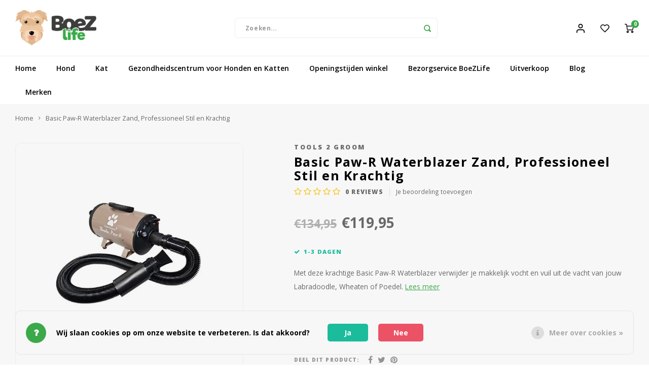

--- FILE ---
content_type: text/html;charset=utf-8
request_url: https://www.boezlife.com/basic-paw-r-waterblazer-zand.html
body_size: 27299
content:
<!DOCTYPE html>
<html lang="nl">
	
  <head>
    
        
    <meta charset="utf-8"/>
<!-- [START] 'blocks/head.rain' -->
<!--

  (c) 2008-2026 Lightspeed Netherlands B.V.
  http://www.lightspeedhq.com
  Generated: 18-01-2026 @ 11:43:39

-->
<link rel="canonical" href="https://www.boezlife.com/basic-paw-r-waterblazer-zand.html"/>
<link rel="alternate" href="https://www.boezlife.com/index.rss" type="application/rss+xml" title="Nieuwe producten"/>
<link href="https://cdn.webshopapp.com/assets/cookielaw.css?2025-02-20" rel="stylesheet" type="text/css"/>
<meta name="robots" content="noodp,noydir"/>
<meta name="google-site-verification" content="CvkqT4GTwDPJC8LQN_hNjzehk4nxGjsTaTbXJaoDY8I"/>
<meta property="og:url" content="https://www.boezlife.com/basic-paw-r-waterblazer-zand.html?source=facebook"/>
<meta property="og:site_name" content="Boezlife"/>
<meta property="og:title" content="Tools 2 Groom Basic Paw-R waterblazer Stil en Krachtig Zand"/>
<meta property="og:description" content="Goede volledig regelbare kwaliteit waterblazer met een grote blaaskracht. Luchttemperatuur van maximaal 52 graden. Voor Wheaten, Doodle, Poedel en andere rassen"/>
<meta property="og:image" content="https://cdn.webshopapp.com/shops/341964/files/472457490/tools-2-groom-basic-paw-r-waterblazer-zand-profess.jpg"/>
<script>
window.dataLayer = window.dataLayer || [];
function gtag(){dataLayer.push(arguments);}
const getCookieValue = (name) => (
    document.cookie.match('(^|;)\\s*' + name + '\\s*=\\s*([^;]+)')?.pop() || ''
);
const cookieLawAds = parseInt(getCookieValue('COOKIELAW_ADS')) ? 'granted' : 'denied';
const cookieLawStats = parseInt(getCookieValue('COOKIELAW_STATS')) ? 'granted' : 'denied';
        gtag('consent', 'default', {
                'ad_storage': cookieLawAds,
                'ad_user_data': cookieLawAds,
                'ad_personalization': cookieLawAds,
                'analytics_storage': cookieLawStats,
        'functionality_storage': "granted",
                'personalization_storage': cookieLawAds,
                'security_storage': "granted",
        });
(function(w,d,s,l,i){w[l]=w[l]||[];w[l].push({'gtm.start':
new Date().getTime(),event:'gtm.js'});var f=d.getElementsByTagName(s)[0],
j=d.createElement(s),dl=l!='dataLayer'?'&l='+l:'';j.async=true;j.src=
'https://www.googletagmanager.com/gtm.js?id='+i+dl;f.parentNode.insertBefore(j,f);
})(window,document,'script','dataLayer','GTM-NKQVNNM');
</script>
<!--[if lt IE 9]>
<script src="https://cdn.webshopapp.com/assets/html5shiv.js?2025-02-20"></script>
<![endif]-->
<!-- [END] 'blocks/head.rain' -->
    <title>Tools 2 Groom Basic Paw-R waterblazer Stil en Krachtig Zand - Boezlife</title>
    <meta name="description" content="Goede volledig regelbare kwaliteit waterblazer met een grote blaaskracht. Luchttemperatuur van maximaal 52 graden. Voor Wheaten, Doodle, Poedel en andere rassen" />
    <meta name="keywords" content="stille, waterblazer, paw r, hond, labradoodle," />
    <meta http-equiv="X-UA-Compatible" content="IE=edge,chrome=1">
    <meta name="viewport" content="width=device-width, initial-scale=1.0">
    <meta name="apple-mobile-web-app-capable" content="yes">
    <meta name="apple-mobile-web-app-status-bar-style" content="black">
    <meta property="fb:app_id" content="966242223397117"/>
    <meta name="viewport" content="width=device-width, initial-scale=1, maximum-scale=1, user-scalable=0"/>
    <meta name="apple-mobile-web-app-capable" content="yes">
    <meta name="HandheldFriendly" content="true" /> 
		<meta name="apple-mobile-web-app-title" content="Boezlife">
  	<meta property="og:image" content="https://cdn.webshopapp.com/shops/341964/themes/183400/assets/logo.png?20250321153342" />  
		<link rel="apple-touch-icon-precomposed" href="https://cdn.webshopapp.com/shops/341964/themes/183400/assets/homescreen-icon.jpg?20251016144844"/>
  
    <link rel="shortcut icon" href="https://cdn.webshopapp.com/shops/341964/themes/183400/v/2454800/assets/favicon.ico?20241118100133" type="image/x-icon" />
    <link href='//fonts.googleapis.com/css?family=Open%20Sans:400,300,500,600,700,800,900' rel='stylesheet' type='text/css'>
    <link href='//fonts.googleapis.com/css?family=Open%20Sans:400,300,500,600,700,800,900' rel='stylesheet' type='text/css'>
    <link rel="stylesheet" href="https://cdn.webshopapp.com/shops/341964/themes/183400/assets/bootstrap.css?20251016144844" />
    <link rel="stylesheet" href="https://cdn.webshopapp.com/shops/341964/themes/183400/assets/font-awesome-min.css?20251016144844" />
  	  	<link href="https://cdn.webshopapp.com/shops/341964/themes/183400/assets/gibbon-icons.css?20251016144844" rel="stylesheet">
    <link rel="stylesheet" href="https://cdn.webshopapp.com/shops/341964/themes/183400/assets/owl-carousel-min.css?20251016144844" />  
    <link rel="stylesheet" href="https://cdn.webshopapp.com/shops/341964/themes/183400/assets/semantic.css?20251016144844" />  
    <link rel="stylesheet" href="https://cdn.webshopapp.com/shops/341964/themes/183400/assets/jquery-fancybox-min.css?20251016144844" /> 
    <link rel="stylesheet" href="https://cdn.webshopapp.com/shops/341964/themes/183400/assets/style.css?20251016144844?903" /> 
    <link rel="stylesheet" href="https://cdn.webshopapp.com/shops/341964/themes/183400/assets/settings.css?20251016144844" />  
    <link rel="stylesheet" href="https://cdn.webshopapp.com/assets/gui-2-0.css?2025-02-20" />
    <link rel="stylesheet" href="https://cdn.webshopapp.com/assets/gui-responsive-2-0.css?2025-02-20" />   
  	<link href='https://unpkg.com/boxicons@2.0.9/css/boxicons.min.css' rel='stylesheet'>
    <link rel="stylesheet" href="https://cdn.webshopapp.com/shops/341964/themes/183400/assets/custom.css?20251016144844" />

    <script src="https://cdn.webshopapp.com/assets/jquery-1-9-1.js?2025-02-20"></script>
    <script src="https://cdn.webshopapp.com/assets/jquery-ui-1-10-1.js?2025-02-20"></script>
    
   
    <script src="https://cdn.webshopapp.com/shops/341964/themes/183400/assets/bootstrap.js?20251016144844"></script>
    <script src="https://cdn.webshopapp.com/shops/341964/themes/183400/assets/owl-carousel-min.js?20251016144844"></script>
    <script src="https://cdn.webshopapp.com/shops/341964/themes/183400/assets/semantic.js?20251016144844"></script>
    <script src="https://cdn.webshopapp.com/shops/341964/themes/183400/assets/jquery-fancybox-min.js?20251016144844"></script>
    <script src="https://cdn.webshopapp.com/shops/341964/themes/183400/assets/moment.js?20251016144844"></script>  
    <script src="https://cdn.webshopapp.com/shops/341964/themes/183400/assets/js-cookie.js?20251016144844"></script>
    <script src="https://cdn.webshopapp.com/shops/341964/themes/183400/assets/jquery-countdown-min.js?20251016144844"></script>
  	<script src="https://cdn.webshopapp.com/shops/341964/themes/183400/assets/masonry.js?20251016144844"></script>
    <script src="https://cdn.webshopapp.com/shops/341964/themes/183400/assets/global.js?20251016144844?903"></script>
  	<script src="//cdnjs.cloudflare.com/ajax/libs/jqueryui-touch-punch/0.2.3/jquery.ui.touch-punch.min.js"></script>
    
    <script src="https://cdn.webshopapp.com/shops/341964/themes/183400/assets/jcarousel.js?20251016144844"></script>
    <script src="https://cdn.webshopapp.com/assets/gui.js?2025-02-20"></script>
    <script src="https://cdn.webshopapp.com/assets/gui-responsive-2-0.js?2025-02-20"></script>
    
        
    
    <!--[if lt IE 9]>
    <link rel="stylesheet" href="https://cdn.webshopapp.com/shops/341964/themes/183400/assets/style-ie.css?20251016144844" />
    <![endif]-->
  </head>  <body class=""><script type="application/ld+json">
[
			{
    "@context": "http://schema.org",
    "@type": "BreadcrumbList",
    "itemListElement":
    [
      {
        "@type": "ListItem",
        "position": 1,
        "item": {
        	"@id": "https://www.boezlife.com/",
        	"name": "Home"
        }
      },
    	    	{
    		"@type": "ListItem",
     		"position": 2,
     		"item":	{
      		"@id": "https://www.boezlife.com/basic-paw-r-waterblazer-zand.html",
      		"name": "Basic Paw-R Waterblazer Zand, Professioneel Stil en Krachtig"
    		}
    	}    	    ]
  },
      
      
  {
    "@context": "http://schema.org",
    "@type": "Product", 
    "name": "Tools 2 Groom Basic Paw-R Waterblazer Zand, Professioneel Stil en Krachtig",
    "url": "https://www.boezlife.com/basic-paw-r-waterblazer-zand.html",
    "brand": "Tools 2 Groom",    "description": "Goede volledig regelbare kwaliteit waterblazer met een grote blaaskracht. Luchttemperatuur van maximaal 52 graden. Voor Wheaten, Doodle, Poedel en andere rassen",    "image": "https://cdn.webshopapp.com/shops/341964/files/472457490/300x250x2/tools-2-groom-basic-paw-r-waterblazer-zand-profess.jpg",    "gtin13": "8721202103857",        "sku": "3501Z",    "offers": {
      "@type": "Offer",
            "price": "119.95",
      "priceCurrency": "EUR",
            "url": "https://www.boezlife.com/basic-paw-r-waterblazer-zand.html",
      "priceValidUntil": "2027-01-18"
            	,"availability": "https://schema.org/InStock"
                ,"inventoryLevel": "6"
                    
    }
      },
      
    {
  "@context": "http://schema.org",
  "@id": "https://www.boezlife.com/#Organization",
  "@type": "Organization",
  "url": "https://www.boezlife.com/", 
  "name": "Boezlife",
  "logo": "https://cdn.webshopapp.com/shops/341964/themes/183400/assets/logo.png?20250321153342",
  "telephone": "0031 6 4133 5341",
  "email": ""
    }
  ]
</script><div class="cart-messages hidden"><ul></ul></div><div id="login-popup" class="mobile-popup" data-popup="login"><div class="popup-inner"><div class="title-small title-font">Inloggen</div><form class="formLogin" id="formLogin" action="https://www.boezlife.com/account/loginPost/?return=https%3A%2F%2Fwww.boezlife.com%2Fbasic-paw-r-waterblazer-zand.html" method="post"><input type="hidden" name="key" value="2c183a94c96b08726ed36307af467ccb" /><input type="hidden" name="type" value="login" /><input type="submit" hidden/><input type="text" name="email" id="formLoginEmail" value="" placeholder="E-mailadres" class="standard-input" /><input type="password" name="password" id="formLoginPassword" value="" placeholder="Wachtwoord" class="standard-input"/><div class="buttons"><a class="btn accent" href="#" onclick="$('#formLogin').submit(); return false;" title="Inloggen">Inloggen</a></div></form><div class="options"><a class="forgot-pw" href="https://www.boezlife.com/account/password/">Wachtwoord vergeten?</a><span class="or">of</span><a class="no-account" href="https://www.boezlife.com/account/register/">Nog geen account? Klik</a></div></div><div class="close-popup"><div class="close-popup-inner"><a href="javascript:;" class="close-mobile-popup" data-fancybox-close>
        Sluiten
      </a></div></div></div><div id="language-currency-popup" class="language-currency-popup mobile-popup"><div class="popup-inner"><div class="language-section"><div class="title-small title-font">Taal</div><div class="options-wrap"><div class="option active"><a href="https://www.boezlife.com/go/product/150104881"><div class="inner"><div class="icon"><img src="https://cdn.webshopapp.com/shops/341964/themes/183400/assets/flag-nl.svg?20251016144844" alt="flag-Nederlands"></div><div class="text">Nederlands</div></div></a></div></div></div><div class="close-popup"><div class="close-popup-inner"><a href="javascript:;" class="close-mobile-popup" data-fancybox-close>
          Sluiten
        </a></div></div></div></div><div class="mobile-menu mobile-popup" data-popup="menu"><div class="popup-inner"><div class="menu-wrap"><div class="breads">Hoofdmenu</div><div class="title-small title-font">Categorieën</div><div class="menu"><ul><li class=""><a class="normal-link" href="https://www.boezlife.com/hond/">Hond<span class="more-cats"><i class="fa fa-chevron-right"></i></span></a><div class="subs"><div class="breads">Hoofdmenu / hond</div><div class="title-small title-font text-center subs-back"><i class="fa fa-chevron-left"></i>Hond</div><ul class=""><li class=""><a class="normal-link" href="https://www.boezlife.com/hond/voeding/">Voeding<span class="more-cats"><i class="fa fa-chevron-right"></i></span></a><div class="subs"><div class="breads">Hoofdmenu / hond / voeding</div><div class="title-small title-font text-center subs-back"><i class="fa fa-chevron-left"></i>Voeding</div><ul class=""><li class=""><a class="normal-link" href="https://www.boezlife.com/hond/voeding/rauw-en-kvv/">Rauw en KVV</a></li><li class=""><a class="normal-link" href="https://www.boezlife.com/hond/voeding/supplementen/">Supplementen</a></li><li class=""><a class="normal-link" href="https://www.boezlife.com/hond/voeding/blikvoer/">Blikvoer</a></li><li class=""><a class="normal-link" href="https://www.boezlife.com/hond/voeding/overige/">Overige</a></li><li class=""><a class="normal-link" href="https://www.boezlife.com/hond/voeding/brokken/">Brokken</a></li><li class=""><a class="normal-link" href="https://www.boezlife.com/hond/voeding/voerbakken/">Voerbakken</a></li><li class=""><a class="normal-link" href="https://www.boezlife.com/hond/voeding/houdbare-worst/">Houdbare worst</a></li><li class=""><a class="normal-link" href="https://www.boezlife.com/hond/voeding/vitamenen-en-mineralen/">Vitamenen en mineralen</a></li></ul></div></li><li class=""><a class="normal-link" href="https://www.boezlife.com/hond/snacks/">Snacks<span class="more-cats"><i class="fa fa-chevron-right"></i></span></a><div class="subs"><div class="breads">Hoofdmenu / hond / voeding / snacks</div><div class="title-small title-font text-center subs-back"><i class="fa fa-chevron-left"></i>Snacks</div><ul class=""><li class=""><a class="normal-link" href="https://www.boezlife.com/hond/snacks/rauw/">Rauw</a></li><li class=""><a class="normal-link" href="https://www.boezlife.com/hond/snacks/gedroogd/">Gedroogd</a></li><li class=""><a class="normal-link" href="https://www.boezlife.com/hond/snacks/trainers/">Trainers</a></li><li class=""><a class="normal-link" href="https://www.boezlife.com/hond/snacks/kauwstokken/">Kauwstokken</a></li><li class=""><a class="normal-link" href="https://www.boezlife.com/hond/snacks/overige-snacks/">Overige snacks</a></li></ul></div></li><li class=""><a class="normal-link" href="https://www.boezlife.com/hond/vachtonderhoud/">Vachtonderhoud<span class="more-cats"><i class="fa fa-chevron-right"></i></span></a><div class="subs"><div class="breads">Hoofdmenu / hond / voeding / snacks / vachtonderhoud</div><div class="title-small title-font text-center subs-back"><i class="fa fa-chevron-left"></i>Vachtonderhoud</div><ul class=""><li class=""><a class="normal-link" href="https://www.boezlife.com/hond/vachtonderhoud/shampoo-en-zeep/">Shampoo en zeep</a></li><li class=""><a class="normal-link" href="https://www.boezlife.com/hond/vachtonderhoud/overige-vachtproducten/">Overige vachtproducten</a></li><li class=""><a class="normal-link" href="https://www.boezlife.com/hond/vachtonderhoud/borstels/">Borstels</a></li><li class=""><a class="normal-link" href="https://www.boezlife.com/hond/vachtonderhoud/tondeuses/">Tondeuses</a></li><li class=""><a class="normal-link" href="https://www.boezlife.com/hond/vachtonderhoud/ontklit-kammen/">(Ontklit) kammen</a></li><li class=""><a class="normal-link" href="https://www.boezlife.com/hond/vachtonderhoud/scharen/">Scharen</a></li><li class=""><a class="normal-link" href="https://www.boezlife.com/hond/vachtonderhoud/waterblazers/">Waterblazers</a></li><li class=""><a class="normal-link" href="https://www.boezlife.com/hond/vachtonderhoud/waterblazer-accessoires/">Waterblazer accessoires</a></li><li class=""><a class="normal-link" href="https://www.boezlife.com/hond/vachtonderhoud/waterblazer-onderdelen/">Waterblazer onderdelen</a></li><li class=""><a class="normal-link" href="https://www.boezlife.com/hond/vachtonderhoud/trimtafels/">Trimtafels</a></li><li class=""><a class="normal-link" href="https://www.boezlife.com/hond/vachtonderhoud/pakketten/">Pakketten</a></li></ul></div></li><li class=""><a class="normal-link" href="https://www.boezlife.com/hond/verzorging/">Verzorging<span class="more-cats"><i class="fa fa-chevron-right"></i></span></a><div class="subs"><div class="breads">Hoofdmenu / hond / voeding / snacks / vachtonderhoud / verzorging</div><div class="title-small title-font text-center subs-back"><i class="fa fa-chevron-left"></i>Verzorging</div><ul class=""><li class=""><a class="normal-link" href="https://www.boezlife.com/hond/verzorging/pootverzorging/">Pootverzorging</a></li><li class=""><a class="normal-link" href="https://www.boezlife.com/hond/verzorging/nagelverzorging/">Nagelverzorging</a></li><li class=""><a class="normal-link" href="https://www.boezlife.com/hond/verzorging/oorverzorging/">Oorverzorging</a></li><li class=""><a class="normal-link" href="https://www.boezlife.com/hond/verzorging/mondverzorging/">Mondverzorging</a></li><li class=""><a class="normal-link" href="https://www.boezlife.com/hond/verzorging/oogverzorging/">Oogverzorging</a></li></ul></div></li><li class=""><a class="normal-link" href="https://www.boezlife.com/hond/anti-vlo-teek-worm/">Anti vlo/teek/worm</a></li><li class=""><a class="normal-link" href="https://www.boezlife.com/hond/apotheek/">Apotheek<span class="more-cats"><i class="fa fa-chevron-right"></i></span></a><div class="subs"><div class="breads">Hoofdmenu / hond / voeding / snacks / vachtonderhoud / verzorging / anti vlo/teek/worm / apotheek</div><div class="title-small title-font text-center subs-back"><i class="fa fa-chevron-left"></i>Apotheek</div><ul class=""><li class=""><a class="normal-link" href="https://www.boezlife.com/hond/apotheek/vitamenen-en-mineralen/">Vitamenen en mineralen</a></li><li class=""><a class="normal-link" href="https://www.boezlife.com/hond/apotheek/huid-en-vacht/">Huid en vacht</a></li><li class=""><a class="normal-link" href="https://www.boezlife.com/hond/apotheek/angst-en-stress/">Angst en stress</a></li><li class=""><a class="normal-link" href="https://www.boezlife.com/hond/apotheek/weerstand/">Weerstand</a></li><li class=""><a class="normal-link" href="https://www.boezlife.com/hond/apotheek/spijsvertering/">Spijsvertering</a></li><li class=""><a class="normal-link" href="https://www.boezlife.com/hond/apotheek/gewricht-en-spier/">Gewricht en spier</a></li><li class=""><a class="normal-link" href="https://www.boezlife.com/hond/apotheek/vitaminen-en-mineralen/">Vitaminen en mineralen</a></li><li class=""><a class="normal-link" href="https://www.boezlife.com/hond/apotheek/hormonen/">Hormonen</a></li><li class=""><a class="normal-link" href="https://www.boezlife.com/hond/apotheek/luchtwegen/">Luchtwegen</a></li><li class=""><a class="normal-link" href="https://www.boezlife.com/hond/apotheek/blaas-en-nier/">Blaas en nier</a></li><li class=""><a class="normal-link" href="https://www.boezlife.com/hond/apotheek/vacht-en-huid/">Vacht en huid</a></li><li class=""><a class="normal-link" href="https://www.boezlife.com/hond/apotheek/immuunsysteem/">Immuunsysteem</a></li></ul></div></li><li class=""><a class="normal-link" href="https://www.boezlife.com/hond/speelgoed/">Speelgoed<span class="more-cats"><i class="fa fa-chevron-right"></i></span></a><div class="subs"><div class="breads">Hoofdmenu / hond / voeding / snacks / vachtonderhoud / verzorging / anti vlo/teek/worm / apotheek / speelgoed</div><div class="title-small title-font text-center subs-back"><i class="fa fa-chevron-left"></i>Speelgoed</div><ul class=""><li class=""><a class="normal-link" href="https://www.boezlife.com/hond/speelgoed/interactief/">Interactief</a></li><li class=""><a class="normal-link" href="https://www.boezlife.com/hond/speelgoed/kong/">Kong</a></li><li class=""><a class="normal-link" href="https://www.boezlife.com/hond/speelgoed/knuffels/">Knuffels</a></li></ul></div></li><li class=""><a class="normal-link" href="https://www.boezlife.com/hond/tuigen-lijnen-en-kleding/">Tuigen, lijnen en kleding<span class="more-cats"><i class="fa fa-chevron-right"></i></span></a><div class="subs"><div class="breads">Hoofdmenu / hond / voeding / snacks / vachtonderhoud / verzorging / anti vlo/teek/worm / apotheek / speelgoed / tuigen, lijnen en kleding</div><div class="title-small title-font text-center subs-back"><i class="fa fa-chevron-left"></i>Tuigen, lijnen en kleding</div><ul class=""><li class=""><a class="normal-link" href="https://www.boezlife.com/hond/tuigen-lijnen-en-kleding/tuigen/">Tuigen</a></li><li class=""><a class="normal-link" href="https://www.boezlife.com/hond/tuigen-lijnen-en-kleding/halsbanden/">Halsbanden</a></li><li class=""><a class="normal-link" href="https://www.boezlife.com/hond/tuigen-lijnen-en-kleding/lijnen/">Lijnen</a></li><li class=""><a class="normal-link" href="https://www.boezlife.com/hond/tuigen-lijnen-en-kleding/poepzakjes/">Poepzakjes</a></li><li class=""><a class="normal-link" href="https://www.boezlife.com/hond/tuigen-lijnen-en-kleding/track-and-trace/">Track and trace</a></li><li class=""><a class="normal-link" href="https://www.boezlife.com/hond/tuigen-lijnen-en-kleding/beloningszakjes/">Beloningszakjes</a></li><li class=""><a class="normal-link" href="https://www.boezlife.com/hond/tuigen-lijnen-en-kleding/lichtjes/">Lichtjes</a></li><li class=""><a class="normal-link" href="https://www.boezlife.com/hond/tuigen-lijnen-en-kleding/regenjassen-voor-de-hond/">Regenjassen voor de hond</a></li></ul></div></li><li class=""><a class="normal-link" href="https://www.boezlife.com/hond/manden-en-dekens/">Manden en dekens<span class="more-cats"><i class="fa fa-chevron-right"></i></span></a><div class="subs"><div class="breads">Hoofdmenu / hond / voeding / snacks / vachtonderhoud / verzorging / anti vlo/teek/worm / apotheek / speelgoed / tuigen, lijnen en kleding / manden en dekens</div><div class="title-small title-font text-center subs-back"><i class="fa fa-chevron-left"></i>Manden en dekens</div><ul class=""><li class=""><a class="normal-link" href="https://www.boezlife.com/hond/manden-en-dekens/vetbed/">Vetbed</a></li><li class=""><a class="normal-link" href="https://www.boezlife.com/hond/manden-en-dekens/benching/">Benching</a></li><li class=""><a class="normal-link" href="https://www.boezlife.com/hond/manden-en-dekens/dekens/">Dekens</a></li><li class=""><a class="normal-link" href="https://www.boezlife.com/hond/manden-en-dekens/kussens/">Kussens</a></li><li class=""><a class="normal-link" href="https://www.boezlife.com/hond/manden-en-dekens/boxbed/">Boxbed</a></li><li class=""><a class="normal-link" href="https://www.boezlife.com/hond/manden-en-dekens/manden/">Manden</a></li></ul></div></li><li class=""><a class="normal-link" href="https://www.boezlife.com/hond/overige/">Overige<span class="more-cats"><i class="fa fa-chevron-right"></i></span></a><div class="subs"><div class="breads">Hoofdmenu / hond / voeding / snacks / vachtonderhoud / verzorging / anti vlo/teek/worm / apotheek / speelgoed / tuigen, lijnen en kleding / manden en dekens / overige</div><div class="title-small title-font text-center subs-back"><i class="fa fa-chevron-left"></i>Overige</div><ul class=""><li class=""><a class="normal-link" href="https://www.boezlife.com/hond/overige/st-eval/">St-Eval</a></li></ul></div></li></ul></div></li><li class=""><a class="normal-link" href="https://www.boezlife.com/kat/">Kat<span class="more-cats"><i class="fa fa-chevron-right"></i></span></a><div class="subs"><div class="breads">Hoofdmenu / kat</div><div class="title-small title-font text-center subs-back"><i class="fa fa-chevron-left"></i>Kat</div><ul class=""><li class=""><a class="normal-link" href="https://www.boezlife.com/kat/voeding/">Voeding<span class="more-cats"><i class="fa fa-chevron-right"></i></span></a><div class="subs"><div class="breads">Hoofdmenu / kat / voeding</div><div class="title-small title-font text-center subs-back"><i class="fa fa-chevron-left"></i>Voeding</div><ul class=""><li class=""><a class="normal-link" href="https://www.boezlife.com/kat/voeding/rauw-en-kvv/">Rauw en KVV</a></li><li class=""><a class="normal-link" href="https://www.boezlife.com/kat/voeding/blikvoer/">Blikvoer</a></li><li class=""><a class="normal-link" href="https://www.boezlife.com/kat/voeding/supplementen/">Supplementen</a></li></ul></div></li><li class=""><a class="normal-link" href="https://www.boezlife.com/kat/speelgoed/">Speelgoed<span class="more-cats"><i class="fa fa-chevron-right"></i></span></a><div class="subs"><div class="breads">Hoofdmenu / kat / voeding / speelgoed</div><div class="title-small title-font text-center subs-back"><i class="fa fa-chevron-left"></i>Speelgoed</div><ul class=""><li class=""><a class="normal-link" href="https://www.boezlife.com/kat/speelgoed/kattenkruid/">Kattenkruid</a></li><li class=""><a class="normal-link" href="https://www.boezlife.com/kat/speelgoed/interactief/">Interactief</a></li><li class=""><a class="normal-link" href="https://www.boezlife.com/kat/speelgoed/krabpalen/">Krabpalen</a></li></ul></div></li><li class=""><a class="normal-link" href="https://www.boezlife.com/kat/kattenbak-benodigdheden/">Kattenbak benodigdheden<span class="more-cats"><i class="fa fa-chevron-right"></i></span></a><div class="subs"><div class="breads">Hoofdmenu / kat / voeding / speelgoed / kattenbak benodigdheden</div><div class="title-small title-font text-center subs-back"><i class="fa fa-chevron-left"></i>Kattenbak benodigdheden</div><ul class=""><li class=""><a class="normal-link" href="https://www.boezlife.com/kat/kattenbak-benodigdheden/grind-tappijtjes/">Grind tappijtjes</a></li><li class=""><a class="normal-link" href="https://www.boezlife.com/kat/kattenbak-benodigdheden/kattengrind/">Kattengrind</a></li></ul></div></li><li class=""><a class="normal-link" href="https://www.boezlife.com/kat/snacks/">Snacks<span class="more-cats"><i class="fa fa-chevron-right"></i></span></a><div class="subs"><div class="breads">Hoofdmenu / kat / voeding / speelgoed / kattenbak benodigdheden / snacks</div><div class="title-small title-font text-center subs-back"><i class="fa fa-chevron-left"></i>Snacks</div><ul class=""><li class=""><a class="normal-link" href="https://www.boezlife.com/kat/snacks/gedroogd/">Gedroogd</a></li></ul></div></li><li class=""><a class="normal-link" href="https://www.boezlife.com/kat/verzorging/">Verzorging<span class="more-cats"><i class="fa fa-chevron-right"></i></span></a><div class="subs"><div class="breads">Hoofdmenu / kat / voeding / speelgoed / kattenbak benodigdheden / snacks / verzorging</div><div class="title-small title-font text-center subs-back"><i class="fa fa-chevron-left"></i>Verzorging</div><ul class=""><li class=""><a class="normal-link" href="https://www.boezlife.com/kat/verzorging/nagelverzorging/">Nagelverzorging</a></li></ul></div></li><li class=""><a class="normal-link" href="https://www.boezlife.com/kat/manden-en-dekens/">Manden en dekens<span class="more-cats"><i class="fa fa-chevron-right"></i></span></a><div class="subs"><div class="breads">Hoofdmenu / kat / voeding / speelgoed / kattenbak benodigdheden / snacks / verzorging / manden en dekens</div><div class="title-small title-font text-center subs-back"><i class="fa fa-chevron-left"></i>Manden en dekens</div><ul class=""><li class=""><a class="normal-link" href="https://www.boezlife.com/kat/manden-en-dekens/manden/">Manden</a></li></ul></div></li><li class=""><a class="normal-link" href="https://www.boezlife.com/kat/anti-vlo-teek-worm/">Anti vlo/teek/worm</a></li><li class=""><a class="normal-link" href="https://www.boezlife.com/kat/tuigen-en-lijnen/">Tuigen en lijnen<span class="more-cats"><i class="fa fa-chevron-right"></i></span></a><div class="subs"><div class="breads">Hoofdmenu / kat / voeding / speelgoed / kattenbak benodigdheden / snacks / verzorging / manden en dekens / anti vlo/teek/worm / tuigen en lijnen</div><div class="title-small title-font text-center subs-back"><i class="fa fa-chevron-left"></i>Tuigen en lijnen</div><ul class=""><li class=""><a class="normal-link" href="https://www.boezlife.com/kat/tuigen-en-lijnen/track-and-trace/">Track and trace</a></li></ul></div></li><li class=""><a class="normal-link" href="https://www.boezlife.com/kat/vachtonderhoud/">Vachtonderhoud<span class="more-cats"><i class="fa fa-chevron-right"></i></span></a><div class="subs"><div class="breads">Hoofdmenu / kat / voeding / speelgoed / kattenbak benodigdheden / snacks / verzorging / manden en dekens / anti vlo/teek/worm / tuigen en lijnen / vachtonderhoud</div><div class="title-small title-font text-center subs-back"><i class="fa fa-chevron-left"></i>Vachtonderhoud</div><ul class=""><li class=""><a class="normal-link" href="https://www.boezlife.com/kat/vachtonderhoud/shampoo-en-zeep/">Shampoo en zeep</a></li><li class=""><a class="normal-link" href="https://www.boezlife.com/kat/vachtonderhoud/borstels/">Borstels</a></li></ul></div></li><li class=""><a class="normal-link" href="https://www.boezlife.com/kat/apotheek/">Apotheek<span class="more-cats"><i class="fa fa-chevron-right"></i></span></a><div class="subs"><div class="breads">Hoofdmenu / kat / voeding / speelgoed / kattenbak benodigdheden / snacks / verzorging / manden en dekens / anti vlo/teek/worm / tuigen en lijnen / vachtonderhoud / apotheek</div><div class="title-small title-font text-center subs-back"><i class="fa fa-chevron-left"></i>Apotheek</div><ul class=""><li class=""><a class="normal-link" href="https://www.boezlife.com/kat/apotheek/huid-vacht/">Huid &amp; vacht</a></li><li class=""><a class="normal-link" href="https://www.boezlife.com/kat/apotheek/vitamenen-en-mineralen/">Vitamenen en mineralen</a></li><li class=""><a class="normal-link" href="https://www.boezlife.com/kat/apotheek/angst-en-stress/">Angst en Stress</a></li><li class=""><a class="normal-link" href="https://www.boezlife.com/kat/apotheek/huid-en-vacht/">Huid en Vacht</a></li><li class=""><a class="normal-link" href="https://www.boezlife.com/kat/apotheek/weerstand/">Weerstand</a></li><li class=""><a class="normal-link" href="https://www.boezlife.com/kat/apotheek/spijsvertering/">Spijsvertering</a></li><li class=""><a class="normal-link" href="https://www.boezlife.com/kat/apotheek/gewricht-en-spier/">Gewricht en Spier</a></li><li class=""><a class="normal-link" href="https://www.boezlife.com/kat/apotheek/hormonen/">Hormonen</a></li><li class=""><a class="normal-link" href="https://www.boezlife.com/kat/apotheek/luchtwegen/">Luchtwegen</a></li><li class=""><a class="normal-link" href="https://www.boezlife.com/kat/apotheek/blaas-en-nier/">Blaas en Nier</a></li></ul></div></li></ul></div></li><li class=""><a class="normal-link" href="https://www.boezlife.com/gezondheidscentrum-voor-honden-en-katten/">Gezondheidscentrum voor Honden en Katten<span class="more-cats"><i class="fa fa-chevron-right"></i></span></a><div class="subs"><div class="breads">Hoofdmenu / gezondheidscentrum voor honden en katten</div><div class="title-small title-font text-center subs-back"><i class="fa fa-chevron-left"></i>Gezondheidscentrum voor Honden en Katten</div><ul class=""><li class=""><a class="normal-link" href="https://www.boezlife.com/gezondheidscentrum-voor-honden-en-katten/natuur-en-verzorgingswinkel/">Natuur én Verzorgingswinkel </a></li><li class=""><a class="normal-link" href="https://www.boezlife.com/gezondheidscentrum-voor-honden-en-katten/voedingsdeskundige-voedingspraktijk-hond-kat/">Voedingsdeskundige Voedingspraktijk Hond &amp; Kat<span class="more-cats"><i class="fa fa-chevron-right"></i></span></a><div class="subs"><div class="breads">Hoofdmenu / gezondheidscentrum voor honden en katten / natuur én verzorgingswinkel  / voedingsdeskundige voedingspraktijk hond &amp; kat</div><div class="title-small title-font text-center subs-back"><i class="fa fa-chevron-left"></i>Voedingsdeskundige Voedingspraktijk Hond &amp; Kat</div><ul class=""><li class=""><a class="normal-link" href="https://www.boezlife.com/gezondheidscentrum-voor-honden-en-katten/voedingsdeskundige-voedingspraktijk-hond-kat/werkwijze/">Werkwijze</a></li><li class=""><a class="normal-link" href="https://www.boezlife.com/gezondheidscentrum-voor-honden-en-katten/voedingsdeskundige-voedingspraktijk-hond-kat/tarieven/">Tarieven</a></li></ul></div></li><li class=""><a class="normal-link" href="https://www.boezlife.com/gezondheidscentrum-voor-honden-en-katten/holistische-therapeut/">Holistische therapeut<span class="more-cats"><i class="fa fa-chevron-right"></i></span></a><div class="subs"><div class="breads">Hoofdmenu / gezondheidscentrum voor honden en katten / natuur én verzorgingswinkel  / voedingsdeskundige voedingspraktijk hond &amp; kat / holistische therapeut</div><div class="title-small title-font text-center subs-back"><i class="fa fa-chevron-left"></i>Holistische therapeut</div><ul class=""><li class=""><a class="normal-link" href="https://www.boezlife.com/gezondheidscentrum-voor-honden-en-katten/holistische-therapeut/tarieven-holistische-therapeut-voor-dieren-madieke/">Tarieven holistische therapeut voor Dieren Madieke Visser</a></li></ul></div></li><li class=""><a class="normal-link" href="https://www.boezlife.com/gezondheidscentrum-voor-honden-en-katten/osteopaat/">Osteopaat<span class="more-cats"><i class="fa fa-chevron-right"></i></span></a><div class="subs"><div class="breads">Hoofdmenu / gezondheidscentrum voor honden en katten / natuur én verzorgingswinkel  / voedingsdeskundige voedingspraktijk hond &amp; kat / holistische therapeut / osteopaat</div><div class="title-small title-font text-center subs-back"><i class="fa fa-chevron-left"></i>Osteopaat</div><ul class=""><li class=""><a class="normal-link" href="https://www.boezlife.com/gezondheidscentrum-voor-honden-en-katten/osteopaat/tarieven/">Tarieven</a></li></ul></div></li><li class=""><a class="normal-link" href="https://www.boezlife.com/gezondheidscentrum-voor-honden-en-katten/dierenarts/">Dierenarts <span class="more-cats"><i class="fa fa-chevron-right"></i></span></a><div class="subs"><div class="breads">Hoofdmenu / gezondheidscentrum voor honden en katten / natuur én verzorgingswinkel  / voedingsdeskundige voedingspraktijk hond &amp; kat / holistische therapeut / osteopaat / dierenarts </div><div class="title-small title-font text-center subs-back"><i class="fa fa-chevron-left"></i>Dierenarts </div><ul class=""><li class=""><a class="normal-link" href="https://www.boezlife.com/gezondheidscentrum-voor-honden-en-katten/dierenarts/werkwijze-laura-ten-berge-dierenarts-voor-honden-e/">Werkwijze Laura ten Berge, dierenarts voor honden en katten</a></li><li class=""><a class="normal-link" href="https://www.boezlife.com/gezondheidscentrum-voor-honden-en-katten/dierenarts/tarieven-algemene-voorwaarden/">Tarieven &amp; Algemene voorwaarden</a></li></ul></div></li><li class=""><a class="normal-link" href="https://www.boezlife.com/gezondheidscentrum-voor-honden-en-katten/titersessie-vaccicheck-zaterdag-29-november/">Titersessie VacciCheck Zaterdag 29 november</a></li><li class=""><a class="normal-link" href="https://www.boezlife.com/gezondheidscentrum-voor-honden-en-katten/coaching-steun-rouwverwerking/">Coaching; Steun &amp; Rouwverwerking<span class="more-cats"><i class="fa fa-chevron-right"></i></span></a><div class="subs"><div class="breads">Hoofdmenu / gezondheidscentrum voor honden en katten / natuur én verzorgingswinkel  / voedingsdeskundige voedingspraktijk hond &amp; kat / holistische therapeut / osteopaat / dierenarts  / titersessie vaccicheck zaterdag 29 november / coaching; steun &amp; rouwverwerking</div><div class="title-small title-font text-center subs-back"><i class="fa fa-chevron-left"></i>Coaching; Steun &amp; Rouwverwerking</div><ul class=""><li class=""><a class="normal-link" href="https://www.boezlife.com/gezondheidscentrum-voor-honden-en-katten/coaching-steun-rouwverwerking/werkwijze-kruis-coaching-steun-rouwverwerking/">Werkwijze Kruis Coaching Steun &amp; Rouwverwerking</a></li><li class=""><a class="normal-link" href="https://www.boezlife.com/gezondheidscentrum-voor-honden-en-katten/coaching-steun-rouwverwerking/tarieven-kruis-coaching-steun-rouwverwerking/">Tarieven Kruis Coaching Steun &amp; Rouwverwerking</a></li></ul></div></li></ul></div></li><li class=""><a class="normal-link" href="https://www.boezlife.com/openingstijden-winkel/">Openingstijden winkel</a></li><li class=""><a class="normal-link" href="https://www.boezlife.com/bezorgservice-boezlife/">Bezorgservice BoeZLife</a></li><li class=""><a class="normal-link" href="https://www.boezlife.com/uitverkoop/">Uitverkoop<span class="more-cats"><i class="fa fa-chevron-right"></i></span></a><div class="subs"><div class="breads">Hoofdmenu / uitverkoop</div><div class="title-small title-font text-center subs-back"><i class="fa fa-chevron-left"></i>Uitverkoop</div><ul class=""><li class=""><a class="normal-link" href="https://www.boezlife.com/uitverkoop/tuigen-en-lijnen/">Tuigen en lijnen</a></li></ul></div></li><li class=""><a href="https://www.boezlife.com/blogs/gezondheid-en-welzijn-honden-en-katten">Blog</a></li><li class=""><a href="https://www.boezlife.com/brands/">Merken</a></li></ul><ul><li class="highlight hidden-sm"><a class="open-mobile-slide" data-popup="login" href="javascript:;">Inloggen</a></li></ul></div></div></div><div class="close-popup dark"><div class="close-popup-inner"><a href="javascript:;" class="close-mobile-popup" data-fancybox-close>
        Sluiten
      </a></div></div></div><header id="header" class="with-large-logo"><div class="main-header"><div class="container"><div class="inner"><div class="logo large-logo align-middle"><a href="https://www.boezlife.com/"><img src="https://cdn.webshopapp.com/shops/341964/themes/183400/assets/logo.png?20250321153342" alt="Boezlife"></a></div><div class="vertical-menu-wrap hidden-xs hidden-md hidden-lg"><div class="btn-wrap"><a class="btn accent vertical-menu-btn open-mobile-slide" data-popup="menu" data-main-link href="javascript:;">Categorieën<i class="fa fa-angle-down"></i></a></div></div><div class="vertical-menu-wrap hidden-xs hidden-sm visible-sm hidden-md hidden-lg "><div class="btn-wrap"><a class="btn accent vertical-menu-btn open-vertical-menu">Categorieën<i class="fa fa-angle-down"></i></a><div class="vertical-menu"><ul><li class=""><a class="" href="https://www.boezlife.com/hond/"><div class="category-wrap"><img src="https://cdn.webshopapp.com/shops/341964/files/460225067/100x100x1/hond.jpg" alt="Hond">
                                            Hond
                    </div><i class="fa fa-chevron-right arrow-right"></i></a><div class="subs"><ul><li class="subs-title"><a class="" href="https://www.boezlife.com/hond/">Hond</a></li><li class=""><a class="" href="https://www.boezlife.com/hond/voeding/"><div>
                            Voeding
                          </div><i class="fa fa-chevron-right arrow-right"></i></a><div class="subs"><ul><li class="subs-title"><a class="" href="https://www.boezlife.com/hond/voeding/">Voeding</a></li><li class=""><a class="" href="https://www.boezlife.com/hond/voeding/rauw-en-kvv/"><div>
                                  Rauw en KVV
                                </div></a></li><li class=""><a class="" href="https://www.boezlife.com/hond/voeding/supplementen/"><div>
                                  Supplementen
                                </div></a></li><li class=""><a class="" href="https://www.boezlife.com/hond/voeding/blikvoer/"><div>
                                  Blikvoer
                                </div></a></li><li class=""><a class="" href="https://www.boezlife.com/hond/voeding/overige/"><div>
                                  Overige
                                </div></a></li><li class=""><a class="" href="https://www.boezlife.com/hond/voeding/brokken/"><div>
                                  Brokken
                                </div></a></li><li class=""><a class="" href="https://www.boezlife.com/hond/voeding/voerbakken/"><div>
                                  Voerbakken
                                </div></a></li><li class=""><a class="" href="https://www.boezlife.com/hond/voeding/houdbare-worst/"><div>
                                  Houdbare worst
                                </div></a></li><li class=""><a class="" href="https://www.boezlife.com/hond/voeding/vitamenen-en-mineralen/"><div>
                                  Vitamenen en mineralen
                                </div></a></li></ul></div></li><li class=""><a class="" href="https://www.boezlife.com/hond/snacks/"><div>
                            Snacks
                          </div><i class="fa fa-chevron-right arrow-right"></i></a><div class="subs"><ul><li class="subs-title"><a class="" href="https://www.boezlife.com/hond/snacks/">Snacks</a></li><li class=""><a class="" href="https://www.boezlife.com/hond/snacks/rauw/"><div>
                                  Rauw
                                </div></a></li><li class=""><a class="" href="https://www.boezlife.com/hond/snacks/gedroogd/"><div>
                                  Gedroogd
                                </div></a></li><li class=""><a class="" href="https://www.boezlife.com/hond/snacks/trainers/"><div>
                                  Trainers
                                </div></a></li><li class=""><a class="" href="https://www.boezlife.com/hond/snacks/kauwstokken/"><div>
                                  Kauwstokken
                                </div></a></li><li class=""><a class="" href="https://www.boezlife.com/hond/snacks/overige-snacks/"><div>
                                  Overige snacks
                                </div></a></li></ul></div></li><li class=""><a class="" href="https://www.boezlife.com/hond/vachtonderhoud/"><div>
                            Vachtonderhoud
                          </div><i class="fa fa-chevron-right arrow-right"></i></a><div class="subs"><ul><li class="subs-title"><a class="" href="https://www.boezlife.com/hond/vachtonderhoud/">Vachtonderhoud</a></li><li class=""><a class="" href="https://www.boezlife.com/hond/vachtonderhoud/shampoo-en-zeep/"><div>
                                  Shampoo en zeep
                                </div></a></li><li class=""><a class="" href="https://www.boezlife.com/hond/vachtonderhoud/overige-vachtproducten/"><div>
                                  Overige vachtproducten
                                </div></a></li><li class=""><a class="" href="https://www.boezlife.com/hond/vachtonderhoud/borstels/"><div>
                                  Borstels
                                </div></a></li><li class=""><a class="" href="https://www.boezlife.com/hond/vachtonderhoud/tondeuses/"><div>
                                  Tondeuses
                                </div></a></li><li class=""><a class="" href="https://www.boezlife.com/hond/vachtonderhoud/ontklit-kammen/"><div>
                                  (Ontklit) kammen
                                </div></a></li><li class=""><a class="" href="https://www.boezlife.com/hond/vachtonderhoud/scharen/"><div>
                                  Scharen
                                </div></a></li><li class=""><a class="" href="https://www.boezlife.com/hond/vachtonderhoud/waterblazers/"><div>
                                  Waterblazers
                                </div></a></li><li class=""><a class="" href="https://www.boezlife.com/hond/vachtonderhoud/waterblazer-accessoires/"><div>
                                  Waterblazer accessoires
                                </div></a></li><li class=""><a class="" href="https://www.boezlife.com/hond/vachtonderhoud/waterblazer-onderdelen/"><div>
                                  Waterblazer onderdelen
                                </div></a></li><li class=""><a class="" href="https://www.boezlife.com/hond/vachtonderhoud/trimtafels/"><div>
                                  Trimtafels
                                </div></a></li><li class=""><a class="" href="https://www.boezlife.com/hond/vachtonderhoud/pakketten/"><div>
                                  Pakketten
                                </div></a></li></ul></div></li><li class=""><a class="" href="https://www.boezlife.com/hond/verzorging/"><div>
                            Verzorging
                          </div><i class="fa fa-chevron-right arrow-right"></i></a><div class="subs"><ul><li class="subs-title"><a class="" href="https://www.boezlife.com/hond/verzorging/">Verzorging</a></li><li class=""><a class="" href="https://www.boezlife.com/hond/verzorging/pootverzorging/"><div>
                                  Pootverzorging
                                </div></a></li><li class=""><a class="" href="https://www.boezlife.com/hond/verzorging/nagelverzorging/"><div>
                                  Nagelverzorging
                                </div></a></li><li class=""><a class="" href="https://www.boezlife.com/hond/verzorging/oorverzorging/"><div>
                                  Oorverzorging
                                </div></a></li><li class=""><a class="" href="https://www.boezlife.com/hond/verzorging/mondverzorging/"><div>
                                  Mondverzorging
                                </div></a></li><li class=""><a class="" href="https://www.boezlife.com/hond/verzorging/oogverzorging/"><div>
                                  Oogverzorging
                                </div></a></li></ul></div></li><li class=""><a class="" href="https://www.boezlife.com/hond/anti-vlo-teek-worm/"><div>
                            Anti vlo/teek/worm
                          </div></a></li><li class=""><a class="" href="https://www.boezlife.com/hond/apotheek/"><div>
                            Apotheek
                          </div><i class="fa fa-chevron-right arrow-right"></i></a><div class="subs"><ul><li class="subs-title"><a class="" href="https://www.boezlife.com/hond/apotheek/">Apotheek</a></li><li class=""><a class="" href="https://www.boezlife.com/hond/apotheek/vitamenen-en-mineralen/"><div>
                                  Vitamenen en mineralen
                                </div></a></li><li class=""><a class="" href="https://www.boezlife.com/hond/apotheek/huid-en-vacht/"><div>
                                  Huid en vacht
                                </div></a></li><li class=""><a class="" href="https://www.boezlife.com/hond/apotheek/angst-en-stress/"><div>
                                  Angst en stress
                                </div></a></li><li class=""><a class="" href="https://www.boezlife.com/hond/apotheek/weerstand/"><div>
                                  Weerstand
                                </div></a></li><li class=""><a class="" href="https://www.boezlife.com/hond/apotheek/spijsvertering/"><div>
                                  Spijsvertering
                                </div></a></li><li class=""><a class="" href="https://www.boezlife.com/hond/apotheek/gewricht-en-spier/"><div>
                                  Gewricht en spier
                                </div></a></li><li class=""><a class="" href="https://www.boezlife.com/hond/apotheek/vitaminen-en-mineralen/"><div>
                                  Vitaminen en mineralen
                                </div></a></li><li class=""><a class="" href="https://www.boezlife.com/hond/apotheek/hormonen/"><div>
                                  Hormonen
                                </div></a></li><li class=""><a class="" href="https://www.boezlife.com/hond/apotheek/luchtwegen/"><div>
                                  Luchtwegen
                                </div></a></li><li class=""><a class="" href="https://www.boezlife.com/hond/apotheek/blaas-en-nier/"><div>
                                  Blaas en nier
                                </div></a></li><li class=""><a class="" href="https://www.boezlife.com/hond/apotheek/vacht-en-huid/"><div>
                                  Vacht en huid
                                </div></a></li><li class=""><a class="" href="https://www.boezlife.com/hond/apotheek/immuunsysteem/"><div>
                                  Immuunsysteem
                                </div></a></li></ul></div></li><li class=""><a class="" href="https://www.boezlife.com/hond/speelgoed/"><div>
                            Speelgoed
                          </div><i class="fa fa-chevron-right arrow-right"></i></a><div class="subs"><ul><li class="subs-title"><a class="" href="https://www.boezlife.com/hond/speelgoed/">Speelgoed</a></li><li class=""><a class="" href="https://www.boezlife.com/hond/speelgoed/interactief/"><div>
                                  Interactief
                                </div></a></li><li class=""><a class="" href="https://www.boezlife.com/hond/speelgoed/kong/"><div>
                                  Kong
                                </div></a></li><li class=""><a class="" href="https://www.boezlife.com/hond/speelgoed/knuffels/"><div>
                                  Knuffels
                                </div></a></li></ul></div></li><li class=""><a class="" href="https://www.boezlife.com/hond/tuigen-lijnen-en-kleding/"><div>
                            Tuigen, lijnen en kleding
                          </div><i class="fa fa-chevron-right arrow-right"></i></a><div class="subs"><ul><li class="subs-title"><a class="" href="https://www.boezlife.com/hond/tuigen-lijnen-en-kleding/">Tuigen, lijnen en kleding</a></li><li class=""><a class="" href="https://www.boezlife.com/hond/tuigen-lijnen-en-kleding/tuigen/"><div>
                                  Tuigen
                                </div></a></li><li class=""><a class="" href="https://www.boezlife.com/hond/tuigen-lijnen-en-kleding/halsbanden/"><div>
                                  Halsbanden
                                </div></a></li><li class=""><a class="" href="https://www.boezlife.com/hond/tuigen-lijnen-en-kleding/lijnen/"><div>
                                  Lijnen
                                </div></a></li><li class=""><a class="" href="https://www.boezlife.com/hond/tuigen-lijnen-en-kleding/poepzakjes/"><div>
                                  Poepzakjes
                                </div></a></li><li class=""><a class="" href="https://www.boezlife.com/hond/tuigen-lijnen-en-kleding/track-and-trace/"><div>
                                  Track and trace
                                </div></a></li><li class=""><a class="" href="https://www.boezlife.com/hond/tuigen-lijnen-en-kleding/beloningszakjes/"><div>
                                  Beloningszakjes
                                </div></a></li><li class=""><a class="" href="https://www.boezlife.com/hond/tuigen-lijnen-en-kleding/lichtjes/"><div>
                                  Lichtjes
                                </div></a></li><li class=""><a class="" href="https://www.boezlife.com/hond/tuigen-lijnen-en-kleding/regenjassen-voor-de-hond/"><div>
                                  Regenjassen voor de hond
                                </div></a></li></ul></div></li><li class=""><a class="" href="https://www.boezlife.com/hond/manden-en-dekens/"><div>
                            Manden en dekens
                          </div><i class="fa fa-chevron-right arrow-right"></i></a><div class="subs"><ul><li class="subs-title"><a class="" href="https://www.boezlife.com/hond/manden-en-dekens/">Manden en dekens</a></li><li class=""><a class="" href="https://www.boezlife.com/hond/manden-en-dekens/vetbed/"><div>
                                  Vetbed
                                </div></a></li><li class=""><a class="" href="https://www.boezlife.com/hond/manden-en-dekens/benching/"><div>
                                  Benching
                                </div></a></li><li class=""><a class="" href="https://www.boezlife.com/hond/manden-en-dekens/dekens/"><div>
                                  Dekens
                                </div></a></li><li class=""><a class="" href="https://www.boezlife.com/hond/manden-en-dekens/kussens/"><div>
                                  Kussens
                                </div></a></li><li class=""><a class="" href="https://www.boezlife.com/hond/manden-en-dekens/boxbed/"><div>
                                  Boxbed
                                </div></a></li><li class=""><a class="" href="https://www.boezlife.com/hond/manden-en-dekens/manden/"><div>
                                  Manden
                                </div></a></li></ul></div></li><li class=""><a class="" href="https://www.boezlife.com/hond/overige/"><div>
                            Overige
                          </div><i class="fa fa-chevron-right arrow-right"></i></a><div class="subs"><ul><li class="subs-title"><a class="" href="https://www.boezlife.com/hond/overige/">Overige</a></li><li class=""><a class="" href="https://www.boezlife.com/hond/overige/st-eval/"><div>
                                  St-Eval
                                </div></a></li></ul></div></li></ul></div></li><li class=""><a class="" href="https://www.boezlife.com/kat/"><div class="category-wrap"><img src="https://cdn.webshopapp.com/shops/341964/files/460222484/100x100x1/kat.jpg" alt="Kat">
                                            Kat
                    </div><i class="fa fa-chevron-right arrow-right"></i></a><div class="subs"><ul><li class="subs-title"><a class="" href="https://www.boezlife.com/kat/">Kat</a></li><li class=""><a class="" href="https://www.boezlife.com/kat/voeding/"><div>
                            Voeding
                          </div><i class="fa fa-chevron-right arrow-right"></i></a><div class="subs"><ul><li class="subs-title"><a class="" href="https://www.boezlife.com/kat/voeding/">Voeding</a></li><li class=""><a class="" href="https://www.boezlife.com/kat/voeding/rauw-en-kvv/"><div>
                                  Rauw en KVV
                                </div></a></li><li class=""><a class="" href="https://www.boezlife.com/kat/voeding/blikvoer/"><div>
                                  Blikvoer
                                </div></a></li><li class=""><a class="" href="https://www.boezlife.com/kat/voeding/supplementen/"><div>
                                  Supplementen
                                </div></a></li></ul></div></li><li class=""><a class="" href="https://www.boezlife.com/kat/speelgoed/"><div>
                            Speelgoed
                          </div><i class="fa fa-chevron-right arrow-right"></i></a><div class="subs"><ul><li class="subs-title"><a class="" href="https://www.boezlife.com/kat/speelgoed/">Speelgoed</a></li><li class=""><a class="" href="https://www.boezlife.com/kat/speelgoed/kattenkruid/"><div>
                                  Kattenkruid
                                </div></a></li><li class=""><a class="" href="https://www.boezlife.com/kat/speelgoed/interactief/"><div>
                                  Interactief
                                </div></a></li><li class=""><a class="" href="https://www.boezlife.com/kat/speelgoed/krabpalen/"><div>
                                  Krabpalen
                                </div></a></li></ul></div></li><li class=""><a class="" href="https://www.boezlife.com/kat/kattenbak-benodigdheden/"><div>
                            Kattenbak benodigdheden
                          </div><i class="fa fa-chevron-right arrow-right"></i></a><div class="subs"><ul><li class="subs-title"><a class="" href="https://www.boezlife.com/kat/kattenbak-benodigdheden/">Kattenbak benodigdheden</a></li><li class=""><a class="" href="https://www.boezlife.com/kat/kattenbak-benodigdheden/grind-tappijtjes/"><div>
                                  Grind tappijtjes
                                </div></a></li><li class=""><a class="" href="https://www.boezlife.com/kat/kattenbak-benodigdheden/kattengrind/"><div>
                                  Kattengrind
                                </div></a></li></ul></div></li><li class=""><a class="" href="https://www.boezlife.com/kat/snacks/"><div>
                            Snacks
                          </div><i class="fa fa-chevron-right arrow-right"></i></a><div class="subs"><ul><li class="subs-title"><a class="" href="https://www.boezlife.com/kat/snacks/">Snacks</a></li><li class=""><a class="" href="https://www.boezlife.com/kat/snacks/gedroogd/"><div>
                                  Gedroogd
                                </div></a></li></ul></div></li><li class=""><a class="" href="https://www.boezlife.com/kat/verzorging/"><div>
                            Verzorging
                          </div><i class="fa fa-chevron-right arrow-right"></i></a><div class="subs"><ul><li class="subs-title"><a class="" href="https://www.boezlife.com/kat/verzorging/">Verzorging</a></li><li class=""><a class="" href="https://www.boezlife.com/kat/verzorging/nagelverzorging/"><div>
                                  Nagelverzorging
                                </div></a></li></ul></div></li><li class=""><a class="" href="https://www.boezlife.com/kat/manden-en-dekens/"><div>
                            Manden en dekens
                          </div><i class="fa fa-chevron-right arrow-right"></i></a><div class="subs"><ul><li class="subs-title"><a class="" href="https://www.boezlife.com/kat/manden-en-dekens/">Manden en dekens</a></li><li class=""><a class="" href="https://www.boezlife.com/kat/manden-en-dekens/manden/"><div>
                                  Manden
                                </div></a></li></ul></div></li><li class=""><a class="" href="https://www.boezlife.com/kat/anti-vlo-teek-worm/"><div>
                            Anti vlo/teek/worm
                          </div></a></li><li class=""><a class="" href="https://www.boezlife.com/kat/tuigen-en-lijnen/"><div>
                            Tuigen en lijnen
                          </div><i class="fa fa-chevron-right arrow-right"></i></a><div class="subs"><ul><li class="subs-title"><a class="" href="https://www.boezlife.com/kat/tuigen-en-lijnen/">Tuigen en lijnen</a></li><li class=""><a class="" href="https://www.boezlife.com/kat/tuigen-en-lijnen/track-and-trace/"><div>
                                  Track and trace
                                </div></a></li></ul></div></li><li class=""><a class="" href="https://www.boezlife.com/kat/vachtonderhoud/"><div>
                            Vachtonderhoud
                          </div><i class="fa fa-chevron-right arrow-right"></i></a><div class="subs"><ul><li class="subs-title"><a class="" href="https://www.boezlife.com/kat/vachtonderhoud/">Vachtonderhoud</a></li><li class=""><a class="" href="https://www.boezlife.com/kat/vachtonderhoud/shampoo-en-zeep/"><div>
                                  Shampoo en zeep
                                </div></a></li><li class=""><a class="" href="https://www.boezlife.com/kat/vachtonderhoud/borstels/"><div>
                                  Borstels
                                </div></a></li></ul></div></li><li class=""><a class="" href="https://www.boezlife.com/kat/apotheek/"><div>
                            Apotheek
                          </div><i class="fa fa-chevron-right arrow-right"></i></a><div class="subs"><ul><li class="subs-title"><a class="" href="https://www.boezlife.com/kat/apotheek/">Apotheek</a></li><li class=""><a class="" href="https://www.boezlife.com/kat/apotheek/huid-vacht/"><div>
                                  Huid &amp; vacht
                                </div></a></li><li class=""><a class="" href="https://www.boezlife.com/kat/apotheek/vitamenen-en-mineralen/"><div>
                                  Vitamenen en mineralen
                                </div></a></li><li class=""><a class="" href="https://www.boezlife.com/kat/apotheek/angst-en-stress/"><div>
                                  Angst en Stress
                                </div></a></li><li class=""><a class="" href="https://www.boezlife.com/kat/apotheek/huid-en-vacht/"><div>
                                  Huid en Vacht
                                </div></a></li><li class=""><a class="" href="https://www.boezlife.com/kat/apotheek/weerstand/"><div>
                                  Weerstand
                                </div></a></li><li class=""><a class="" href="https://www.boezlife.com/kat/apotheek/spijsvertering/"><div>
                                  Spijsvertering
                                </div></a></li><li class=""><a class="" href="https://www.boezlife.com/kat/apotheek/gewricht-en-spier/"><div>
                                  Gewricht en Spier
                                </div></a></li><li class=""><a class="" href="https://www.boezlife.com/kat/apotheek/hormonen/"><div>
                                  Hormonen
                                </div></a></li><li class=""><a class="" href="https://www.boezlife.com/kat/apotheek/luchtwegen/"><div>
                                  Luchtwegen
                                </div></a></li><li class=""><a class="" href="https://www.boezlife.com/kat/apotheek/blaas-en-nier/"><div>
                                  Blaas en Nier
                                </div></a></li></ul></div></li></ul></div></li><li class=""><a class="" href="https://www.boezlife.com/gezondheidscentrum-voor-honden-en-katten/"><div class="category-wrap"><img src="https://cdn.webshopapp.com/shops/341964/files/469273620/100x100x1/gezondheidscentrum-voor-honden-en-katten.jpg" alt="Gezondheidscentrum voor Honden en Katten">
                                            Gezondheidscentrum voor Honden en Katten
                    </div><i class="fa fa-chevron-right arrow-right"></i></a><div class="subs"><ul><li class="subs-title"><a class="" href="https://www.boezlife.com/gezondheidscentrum-voor-honden-en-katten/">Gezondheidscentrum voor Honden en Katten</a></li><li class=""><a class="" href="https://www.boezlife.com/gezondheidscentrum-voor-honden-en-katten/natuur-en-verzorgingswinkel/"><div>
                            Natuur én Verzorgingswinkel 
                          </div></a></li><li class=""><a class="" href="https://www.boezlife.com/gezondheidscentrum-voor-honden-en-katten/voedingsdeskundige-voedingspraktijk-hond-kat/"><div>
                            Voedingsdeskundige Voedingspraktijk Hond &amp; Kat
                          </div><i class="fa fa-chevron-right arrow-right"></i></a><div class="subs"><ul><li class="subs-title"><a class="" href="https://www.boezlife.com/gezondheidscentrum-voor-honden-en-katten/voedingsdeskundige-voedingspraktijk-hond-kat/">Voedingsdeskundige Voedingspraktijk Hond &amp; Kat</a></li><li class=""><a class="" href="https://www.boezlife.com/gezondheidscentrum-voor-honden-en-katten/voedingsdeskundige-voedingspraktijk-hond-kat/werkwijze/"><div>
                                  Werkwijze
                                </div></a></li><li class=""><a class="" href="https://www.boezlife.com/gezondheidscentrum-voor-honden-en-katten/voedingsdeskundige-voedingspraktijk-hond-kat/tarieven/"><div>
                                  Tarieven
                                </div></a></li></ul></div></li><li class=""><a class="" href="https://www.boezlife.com/gezondheidscentrum-voor-honden-en-katten/holistische-therapeut/"><div>
                            Holistische therapeut
                          </div><i class="fa fa-chevron-right arrow-right"></i></a><div class="subs"><ul><li class="subs-title"><a class="" href="https://www.boezlife.com/gezondheidscentrum-voor-honden-en-katten/holistische-therapeut/">Holistische therapeut</a></li><li class=""><a class="" href="https://www.boezlife.com/gezondheidscentrum-voor-honden-en-katten/holistische-therapeut/tarieven-holistische-therapeut-voor-dieren-madieke/"><div>
                                  Tarieven holistische therapeut voor Dieren Madieke Visser
                                </div></a></li></ul></div></li><li class=""><a class="" href="https://www.boezlife.com/gezondheidscentrum-voor-honden-en-katten/osteopaat/"><div>
                            Osteopaat
                          </div><i class="fa fa-chevron-right arrow-right"></i></a><div class="subs"><ul><li class="subs-title"><a class="" href="https://www.boezlife.com/gezondheidscentrum-voor-honden-en-katten/osteopaat/">Osteopaat</a></li><li class=""><a class="" href="https://www.boezlife.com/gezondheidscentrum-voor-honden-en-katten/osteopaat/tarieven/"><div>
                                  Tarieven
                                </div></a></li></ul></div></li><li class=""><a class="" href="https://www.boezlife.com/gezondheidscentrum-voor-honden-en-katten/dierenarts/"><div>
                            Dierenarts 
                          </div><i class="fa fa-chevron-right arrow-right"></i></a><div class="subs"><ul><li class="subs-title"><a class="" href="https://www.boezlife.com/gezondheidscentrum-voor-honden-en-katten/dierenarts/">Dierenarts </a></li><li class=""><a class="" href="https://www.boezlife.com/gezondheidscentrum-voor-honden-en-katten/dierenarts/werkwijze-laura-ten-berge-dierenarts-voor-honden-e/"><div>
                                  Werkwijze Laura ten Berge, dierenarts voor honden en katten
                                </div></a></li><li class=""><a class="" href="https://www.boezlife.com/gezondheidscentrum-voor-honden-en-katten/dierenarts/tarieven-algemene-voorwaarden/"><div>
                                  Tarieven &amp; Algemene voorwaarden
                                </div></a></li></ul></div></li><li class=""><a class="" href="https://www.boezlife.com/gezondheidscentrum-voor-honden-en-katten/titersessie-vaccicheck-zaterdag-29-november/"><div>
                            Titersessie VacciCheck Zaterdag 29 november
                          </div></a></li><li class=""><a class="" href="https://www.boezlife.com/gezondheidscentrum-voor-honden-en-katten/coaching-steun-rouwverwerking/"><div>
                            Coaching; Steun &amp; Rouwverwerking
                          </div><i class="fa fa-chevron-right arrow-right"></i></a><div class="subs"><ul><li class="subs-title"><a class="" href="https://www.boezlife.com/gezondheidscentrum-voor-honden-en-katten/coaching-steun-rouwverwerking/">Coaching; Steun &amp; Rouwverwerking</a></li><li class=""><a class="" href="https://www.boezlife.com/gezondheidscentrum-voor-honden-en-katten/coaching-steun-rouwverwerking/werkwijze-kruis-coaching-steun-rouwverwerking/"><div>
                                  Werkwijze Kruis Coaching Steun &amp; Rouwverwerking
                                </div></a></li><li class=""><a class="" href="https://www.boezlife.com/gezondheidscentrum-voor-honden-en-katten/coaching-steun-rouwverwerking/tarieven-kruis-coaching-steun-rouwverwerking/"><div>
                                  Tarieven Kruis Coaching Steun &amp; Rouwverwerking
                                </div></a></li></ul></div></li></ul></div></li><li class=""><a class="" href="https://www.boezlife.com/openingstijden-winkel/"><div class="category-wrap"><img src="//placehold.jp/50x50.png">
                                            Openingstijden winkel
                    </div></a></li><li class=""><a class="" href="https://www.boezlife.com/bezorgservice-boezlife/"><div class="category-wrap"><img src="https://cdn.webshopapp.com/shops/341964/files/460219080/100x100x1/bezorgservice-boezlife.jpg" alt="Bezorgservice BoeZLife">
                                            Bezorgservice BoeZLife
                    </div></a></li><li class=""><a class="" href="https://www.boezlife.com/uitverkoop/"><div class="category-wrap"><img src="https://cdn.webshopapp.com/shops/341964/files/460221800/100x100x1/uitverkoop.jpg" alt="Uitverkoop">
                                            Uitverkoop
                    </div><i class="fa fa-chevron-right arrow-right"></i></a><div class="subs"><ul><li class="subs-title"><a class="" href="https://www.boezlife.com/uitverkoop/">Uitverkoop</a></li><li class=""><a class="" href="https://www.boezlife.com/uitverkoop/tuigen-en-lijnen/"><div>
                            Tuigen en lijnen
                          </div></a></li></ul></div></li></ul></div></div><div class="vertical-menu-overlay general-overlay"></div></div><div class="iframe-header-block"><iframe frameborder="0" allowtransparency="true" src="https://www.kiyoh.com/retrieve-widget.html?button=true&lang=nl&tenantId=98&locationId=1043616" width="216" height="100"></iframe></div><div class="search-bar hidden-xs"><form action="https://www.boezlife.com/search/" method="get" id="formSearch"  class="search-form"  data-search-type="desktop"><div class="relative search-wrap"><input type="text" name="q" autocomplete="off"  value="" placeholder="Zoeken..." class="standard-input" data-input="desktop"/><span onclick="$(this).closest('form').submit();" title="Zoeken" class="icon icon-search"><i class="sm sm-search"></i></span><span onclick="$(this).closest('form').find('input').val('').trigger('keyup');" class="icon icon-hide-search hidden"><i class="fa fa-close"></i></span></div><div class="search-overlay general-overlay"></div></form></div><div class="icons hidden-xs"><ul><li class="hidden-xs"><a href="#login-popup" data-fancybox><i class="sm sm-user"></i></a></li><li class="hidden-xs"><a href="#login-popup" data-fancybox><div class="icon-wrap"><i class="sm sm-heart-o"></i><div class="items" data-wishlist-items></div></div></a></li><li><a href="https://www.boezlife.com/cart/"><div class="icon-wrap"><i class="sm sm-cart"></i><div class="items" data-cart-items>0</div></div></a></li></ul></div></div></div><div class="search-autocomplete hidden-xs" data-search-type="desktop"><div class="container"><div class="box"><div class="title-small title-font">Zoekresultaten voor "<span data-search-query></span>"</div><div class="inner-wrap"><div class="side  filter-style-tags"><div class="filter-scroll-wrap"><div class="filter-scroll"><div class="subtitle title-font">Filters</div><form data-search-type="desktop"><div class="filter-boxes"><div class="filter-wrap sort"><select name="sort" class="custom-select"></select></div></div><div class="filter-boxes custom-filters"></div></form></div></div></div><div class="results"><div class="feat-categories hidden"><div class="subtitle title-font">Categorieën</div><div class="cats"><ul></ul></div></div><div class="search-products products-livesearch row"></div><div class="more"><a href="#" class="btn accent">Bekijk alle resultaten <span>(0)</span></a></div><div class="notfound">Geen producten gevonden...</div></div></div></div></div></div></div><div class="main-menu hidden-sm hidden-xs"><div class="container"><ul><li class=""><a href="https://www.boezlife.com/">Home</a></li><li class=" relative"><a href="https://www.boezlife.com/hond/">Hond</a><div class="simple-menu-wrap"><ul class="simple-menu block-shadow"><li class=""><a href="https://www.boezlife.com/hond/voeding/">Voeding</a><div class="subs"><ul class="block-shadow"><li class=""><a href="https://www.boezlife.com/hond/voeding/rauw-en-kvv/">Rauw en KVV</a></li><li class=""><a href="https://www.boezlife.com/hond/voeding/supplementen/">Supplementen</a></li><li class=""><a href="https://www.boezlife.com/hond/voeding/blikvoer/">Blikvoer</a></li><li class=""><a href="https://www.boezlife.com/hond/voeding/overige/">Overige</a></li><li class=""><a href="https://www.boezlife.com/hond/voeding/brokken/">Brokken</a></li><li class=""><a href="https://www.boezlife.com/hond/voeding/voerbakken/">Voerbakken</a></li><li class=""><a href="https://www.boezlife.com/hond/voeding/houdbare-worst/">Houdbare worst</a></li><li class=""><a href="https://www.boezlife.com/hond/voeding/vitamenen-en-mineralen/">Vitamenen en mineralen</a></li></ul></div></li><li class=""><a href="https://www.boezlife.com/hond/snacks/">Snacks</a><div class="subs"><ul class="block-shadow"><li class=""><a href="https://www.boezlife.com/hond/snacks/rauw/">Rauw</a></li><li class=""><a href="https://www.boezlife.com/hond/snacks/gedroogd/">Gedroogd</a></li><li class=""><a href="https://www.boezlife.com/hond/snacks/trainers/">Trainers</a></li><li class=""><a href="https://www.boezlife.com/hond/snacks/kauwstokken/">Kauwstokken</a></li><li class=""><a href="https://www.boezlife.com/hond/snacks/overige-snacks/">Overige snacks</a></li></ul></div></li><li class=""><a href="https://www.boezlife.com/hond/vachtonderhoud/">Vachtonderhoud</a><div class="subs"><ul class="block-shadow"><li class=""><a href="https://www.boezlife.com/hond/vachtonderhoud/shampoo-en-zeep/">Shampoo en zeep</a></li><li class=""><a href="https://www.boezlife.com/hond/vachtonderhoud/overige-vachtproducten/">Overige vachtproducten</a></li><li class=""><a href="https://www.boezlife.com/hond/vachtonderhoud/borstels/">Borstels</a></li><li class=""><a href="https://www.boezlife.com/hond/vachtonderhoud/tondeuses/">Tondeuses</a></li><li class=""><a href="https://www.boezlife.com/hond/vachtonderhoud/ontklit-kammen/">(Ontklit) kammen</a></li><li class=""><a href="https://www.boezlife.com/hond/vachtonderhoud/scharen/">Scharen</a></li><li class=""><a href="https://www.boezlife.com/hond/vachtonderhoud/waterblazers/">Waterblazers</a></li><li class=""><a href="https://www.boezlife.com/hond/vachtonderhoud/waterblazer-accessoires/">Waterblazer accessoires</a></li><li class=""><a href="https://www.boezlife.com/hond/vachtonderhoud/waterblazer-onderdelen/">Waterblazer onderdelen</a></li><li class=""><a href="https://www.boezlife.com/hond/vachtonderhoud/trimtafels/">Trimtafels</a></li><li class=""><a href="https://www.boezlife.com/hond/vachtonderhoud/pakketten/">Pakketten</a></li></ul></div></li><li class=""><a href="https://www.boezlife.com/hond/verzorging/">Verzorging</a><div class="subs"><ul class="block-shadow"><li class=""><a href="https://www.boezlife.com/hond/verzorging/pootverzorging/">Pootverzorging</a></li><li class=""><a href="https://www.boezlife.com/hond/verzorging/nagelverzorging/">Nagelverzorging</a></li><li class=""><a href="https://www.boezlife.com/hond/verzorging/oorverzorging/">Oorverzorging</a></li><li class=""><a href="https://www.boezlife.com/hond/verzorging/mondverzorging/">Mondverzorging</a></li><li class=""><a href="https://www.boezlife.com/hond/verzorging/oogverzorging/">Oogverzorging</a></li></ul></div></li><li class=""><a href="https://www.boezlife.com/hond/anti-vlo-teek-worm/">Anti vlo/teek/worm</a></li><li class=""><a href="https://www.boezlife.com/hond/apotheek/">Apotheek</a><div class="subs"><ul class="block-shadow"><li class=""><a href="https://www.boezlife.com/hond/apotheek/vitamenen-en-mineralen/">Vitamenen en mineralen</a></li><li class=""><a href="https://www.boezlife.com/hond/apotheek/huid-en-vacht/">Huid en vacht</a></li><li class=""><a href="https://www.boezlife.com/hond/apotheek/angst-en-stress/">Angst en stress</a></li><li class=""><a href="https://www.boezlife.com/hond/apotheek/weerstand/">Weerstand</a></li><li class=""><a href="https://www.boezlife.com/hond/apotheek/spijsvertering/">Spijsvertering</a></li><li class=""><a href="https://www.boezlife.com/hond/apotheek/gewricht-en-spier/">Gewricht en spier</a></li><li class=""><a href="https://www.boezlife.com/hond/apotheek/vitaminen-en-mineralen/">Vitaminen en mineralen</a></li><li class=""><a href="https://www.boezlife.com/hond/apotheek/hormonen/">Hormonen</a></li><li class=""><a href="https://www.boezlife.com/hond/apotheek/luchtwegen/">Luchtwegen</a></li><li class=""><a href="https://www.boezlife.com/hond/apotheek/blaas-en-nier/">Blaas en nier</a></li><li class=""><a href="https://www.boezlife.com/hond/apotheek/vacht-en-huid/">Vacht en huid</a></li><li class=""><a href="https://www.boezlife.com/hond/apotheek/immuunsysteem/">Immuunsysteem</a></li></ul></div></li><li class=""><a href="https://www.boezlife.com/hond/speelgoed/">Speelgoed</a><div class="subs"><ul class="block-shadow"><li class=""><a href="https://www.boezlife.com/hond/speelgoed/interactief/">Interactief</a></li><li class=""><a href="https://www.boezlife.com/hond/speelgoed/kong/">Kong</a></li><li class=""><a href="https://www.boezlife.com/hond/speelgoed/knuffels/">Knuffels</a></li></ul></div></li><li class=""><a href="https://www.boezlife.com/hond/tuigen-lijnen-en-kleding/">Tuigen, lijnen en kleding</a><div class="subs"><ul class="block-shadow"><li class=""><a href="https://www.boezlife.com/hond/tuigen-lijnen-en-kleding/tuigen/">Tuigen</a></li><li class=""><a href="https://www.boezlife.com/hond/tuigen-lijnen-en-kleding/halsbanden/">Halsbanden</a></li><li class=""><a href="https://www.boezlife.com/hond/tuigen-lijnen-en-kleding/lijnen/">Lijnen</a></li><li class=""><a href="https://www.boezlife.com/hond/tuigen-lijnen-en-kleding/poepzakjes/">Poepzakjes</a></li><li class=""><a href="https://www.boezlife.com/hond/tuigen-lijnen-en-kleding/track-and-trace/">Track and trace</a></li><li class=""><a href="https://www.boezlife.com/hond/tuigen-lijnen-en-kleding/beloningszakjes/">Beloningszakjes</a></li><li class=""><a href="https://www.boezlife.com/hond/tuigen-lijnen-en-kleding/lichtjes/">Lichtjes</a></li><li class=""><a href="https://www.boezlife.com/hond/tuigen-lijnen-en-kleding/regenjassen-voor-de-hond/">Regenjassen voor de hond</a></li></ul></div></li><li class=""><a href="https://www.boezlife.com/hond/manden-en-dekens/">Manden en dekens</a><div class="subs"><ul class="block-shadow"><li class=""><a href="https://www.boezlife.com/hond/manden-en-dekens/vetbed/">Vetbed</a></li><li class=""><a href="https://www.boezlife.com/hond/manden-en-dekens/benching/">Benching</a></li><li class=""><a href="https://www.boezlife.com/hond/manden-en-dekens/dekens/">Dekens</a></li><li class=""><a href="https://www.boezlife.com/hond/manden-en-dekens/kussens/">Kussens</a></li><li class=""><a href="https://www.boezlife.com/hond/manden-en-dekens/boxbed/">Boxbed</a></li><li class=""><a href="https://www.boezlife.com/hond/manden-en-dekens/manden/">Manden</a></li></ul></div></li><li class=""><a href="https://www.boezlife.com/hond/overige/">Overige</a><div class="subs"><ul class="block-shadow"><li class=""><a href="https://www.boezlife.com/hond/overige/st-eval/">St-Eval</a></li></ul></div></li></ul></div></li><li class=" relative"><a href="https://www.boezlife.com/kat/">Kat</a><div class="simple-menu-wrap"><ul class="simple-menu block-shadow"><li class=""><a href="https://www.boezlife.com/kat/voeding/">Voeding</a><div class="subs"><ul class="block-shadow"><li class=""><a href="https://www.boezlife.com/kat/voeding/rauw-en-kvv/">Rauw en KVV</a></li><li class=""><a href="https://www.boezlife.com/kat/voeding/blikvoer/">Blikvoer</a></li><li class=""><a href="https://www.boezlife.com/kat/voeding/supplementen/">Supplementen</a></li></ul></div></li><li class=""><a href="https://www.boezlife.com/kat/speelgoed/">Speelgoed</a><div class="subs"><ul class="block-shadow"><li class=""><a href="https://www.boezlife.com/kat/speelgoed/kattenkruid/">Kattenkruid</a></li><li class=""><a href="https://www.boezlife.com/kat/speelgoed/interactief/">Interactief</a></li><li class=""><a href="https://www.boezlife.com/kat/speelgoed/krabpalen/">Krabpalen</a></li></ul></div></li><li class=""><a href="https://www.boezlife.com/kat/kattenbak-benodigdheden/">Kattenbak benodigdheden</a><div class="subs"><ul class="block-shadow"><li class=""><a href="https://www.boezlife.com/kat/kattenbak-benodigdheden/grind-tappijtjes/">Grind tappijtjes</a></li><li class=""><a href="https://www.boezlife.com/kat/kattenbak-benodigdheden/kattengrind/">Kattengrind</a></li></ul></div></li><li class=""><a href="https://www.boezlife.com/kat/snacks/">Snacks</a><div class="subs"><ul class="block-shadow"><li class=""><a href="https://www.boezlife.com/kat/snacks/gedroogd/">Gedroogd</a></li></ul></div></li><li class=""><a href="https://www.boezlife.com/kat/verzorging/">Verzorging</a><div class="subs"><ul class="block-shadow"><li class=""><a href="https://www.boezlife.com/kat/verzorging/nagelverzorging/">Nagelverzorging</a></li></ul></div></li><li class=""><a href="https://www.boezlife.com/kat/manden-en-dekens/">Manden en dekens</a><div class="subs"><ul class="block-shadow"><li class=""><a href="https://www.boezlife.com/kat/manden-en-dekens/manden/">Manden</a></li></ul></div></li><li class=""><a href="https://www.boezlife.com/kat/anti-vlo-teek-worm/">Anti vlo/teek/worm</a></li><li class=""><a href="https://www.boezlife.com/kat/tuigen-en-lijnen/">Tuigen en lijnen</a><div class="subs"><ul class="block-shadow"><li class=""><a href="https://www.boezlife.com/kat/tuigen-en-lijnen/track-and-trace/">Track and trace</a></li></ul></div></li><li class=""><a href="https://www.boezlife.com/kat/vachtonderhoud/">Vachtonderhoud</a><div class="subs"><ul class="block-shadow"><li class=""><a href="https://www.boezlife.com/kat/vachtonderhoud/shampoo-en-zeep/">Shampoo en zeep</a></li><li class=""><a href="https://www.boezlife.com/kat/vachtonderhoud/borstels/">Borstels</a></li></ul></div></li><li class=""><a href="https://www.boezlife.com/kat/apotheek/">Apotheek</a><div class="subs"><ul class="block-shadow"><li class=""><a href="https://www.boezlife.com/kat/apotheek/huid-vacht/">Huid &amp; vacht</a></li><li class=""><a href="https://www.boezlife.com/kat/apotheek/vitamenen-en-mineralen/">Vitamenen en mineralen</a></li><li class=""><a href="https://www.boezlife.com/kat/apotheek/angst-en-stress/">Angst en Stress</a></li><li class=""><a href="https://www.boezlife.com/kat/apotheek/huid-en-vacht/">Huid en Vacht</a></li><li class=""><a href="https://www.boezlife.com/kat/apotheek/weerstand/">Weerstand</a></li><li class=""><a href="https://www.boezlife.com/kat/apotheek/spijsvertering/">Spijsvertering</a></li><li class=""><a href="https://www.boezlife.com/kat/apotheek/gewricht-en-spier/">Gewricht en Spier</a></li><li class=""><a href="https://www.boezlife.com/kat/apotheek/hormonen/">Hormonen</a></li><li class=""><a href="https://www.boezlife.com/kat/apotheek/luchtwegen/">Luchtwegen</a></li><li class=""><a href="https://www.boezlife.com/kat/apotheek/blaas-en-nier/">Blaas en Nier</a></li></ul></div></li></ul></div></li><li class=" relative"><a href="https://www.boezlife.com/gezondheidscentrum-voor-honden-en-katten/">Gezondheidscentrum voor Honden en Katten</a><div class="simple-menu-wrap"><ul class="simple-menu block-shadow"><li class=""><a href="https://www.boezlife.com/gezondheidscentrum-voor-honden-en-katten/natuur-en-verzorgingswinkel/">Natuur én Verzorgingswinkel </a></li><li class=""><a href="https://www.boezlife.com/gezondheidscentrum-voor-honden-en-katten/voedingsdeskundige-voedingspraktijk-hond-kat/">Voedingsdeskundige Voedingspraktijk Hond &amp; Kat</a><div class="subs"><ul class="block-shadow"><li class=""><a href="https://www.boezlife.com/gezondheidscentrum-voor-honden-en-katten/voedingsdeskundige-voedingspraktijk-hond-kat/werkwijze/">Werkwijze</a></li><li class=""><a href="https://www.boezlife.com/gezondheidscentrum-voor-honden-en-katten/voedingsdeskundige-voedingspraktijk-hond-kat/tarieven/">Tarieven</a></li></ul></div></li><li class=""><a href="https://www.boezlife.com/gezondheidscentrum-voor-honden-en-katten/holistische-therapeut/">Holistische therapeut</a><div class="subs"><ul class="block-shadow"><li class=""><a href="https://www.boezlife.com/gezondheidscentrum-voor-honden-en-katten/holistische-therapeut/tarieven-holistische-therapeut-voor-dieren-madieke/">Tarieven holistische therapeut voor Dieren Madieke Visser</a></li></ul></div></li><li class=""><a href="https://www.boezlife.com/gezondheidscentrum-voor-honden-en-katten/osteopaat/">Osteopaat</a><div class="subs"><ul class="block-shadow"><li class=""><a href="https://www.boezlife.com/gezondheidscentrum-voor-honden-en-katten/osteopaat/tarieven/">Tarieven</a></li></ul></div></li><li class=""><a href="https://www.boezlife.com/gezondheidscentrum-voor-honden-en-katten/dierenarts/">Dierenarts </a><div class="subs"><ul class="block-shadow"><li class=""><a href="https://www.boezlife.com/gezondheidscentrum-voor-honden-en-katten/dierenarts/werkwijze-laura-ten-berge-dierenarts-voor-honden-e/">Werkwijze Laura ten Berge, dierenarts voor honden en katten</a></li><li class=""><a href="https://www.boezlife.com/gezondheidscentrum-voor-honden-en-katten/dierenarts/tarieven-algemene-voorwaarden/">Tarieven &amp; Algemene voorwaarden</a></li></ul></div></li><li class=""><a href="https://www.boezlife.com/gezondheidscentrum-voor-honden-en-katten/titersessie-vaccicheck-zaterdag-29-november/">Titersessie VacciCheck Zaterdag 29 november</a></li><li class=""><a href="https://www.boezlife.com/gezondheidscentrum-voor-honden-en-katten/coaching-steun-rouwverwerking/">Coaching; Steun &amp; Rouwverwerking</a><div class="subs"><ul class="block-shadow"><li class=""><a href="https://www.boezlife.com/gezondheidscentrum-voor-honden-en-katten/coaching-steun-rouwverwerking/werkwijze-kruis-coaching-steun-rouwverwerking/">Werkwijze Kruis Coaching Steun &amp; Rouwverwerking</a></li><li class=""><a href="https://www.boezlife.com/gezondheidscentrum-voor-honden-en-katten/coaching-steun-rouwverwerking/tarieven-kruis-coaching-steun-rouwverwerking/">Tarieven Kruis Coaching Steun &amp; Rouwverwerking</a></li></ul></div></li></ul></div></li><li class=" relative"><a href="https://www.boezlife.com/openingstijden-winkel/">Openingstijden winkel</a></li><li class=" relative"><a href="https://www.boezlife.com/bezorgservice-boezlife/">Bezorgservice BoeZLife</a></li><li class=" relative"><a href="https://www.boezlife.com/uitverkoop/">Uitverkoop</a><div class="simple-menu-wrap"><ul class="simple-menu block-shadow"><li class=""><a href="https://www.boezlife.com/uitverkoop/tuigen-en-lijnen/">Tuigen en lijnen</a></li></ul></div></li><li class=""><a href="https://www.boezlife.com/blogs/gezondheid-en-welzijn-honden-en-katten">Blog</a></li><li class=""><a href="https://www.boezlife.com/brands/">Merken</a></li></ul></div></div></header><div class="mobile-search mobile-popup visible-xs" data-popup="search"><div class="popup-inner"><div class="title-small title-font">Zoek uw product</div><form action="https://www.boezlife.com/search/" method="get" id="formSearchMobile" class="search-form" data-search-type="mobile"><div class="relative search-wrap"><input type="text" name="q" autocomplete="off"  value="" placeholder="Zoeken..." class="standard-input"  data-input="mobile"/><span onclick="$(this).closest('form').submit();" title="Zoeken" class="icon"><i class="sm sm-search"></i></span></div></form><div class="search-autocomplete" data-search-type="mobile"><div class="title-small title-font">Zoekresultaten voor "<span data-search-query></span>"</div><div class="inner-wrap"><div class="results"><div class="feat-categories hidden"><div class="subtitle title-font">Categorieën</div><div class="cats"><ul></ul></div></div><div class="search-products products-livesearch row"></div><div class="more"><a href="#" class="btn accent">Bekijk alle resultaten <span>(0)</span></a></div><div class="notfound">Geen producten gevonden...</div></div></div></div></div><div class="close-popup"><div class="close-popup-inner"><a href="javascript:;" class="close-mobile-popup" data-fancybox-close>
        Sluiten
      </a></div></div></div><div class="mobile-bar"><ul><li><a class="open-mobile-slide" data-popup="login" href="javascript:;"><i class="sm sm-heart-o"></i></a></li><li><a class="open-mobile-slide" data-popup="login" data-main-link href="javascript:;"><i class="sm sm-user"></i></a></li><li><a class="open-mobile-slide" data-popup="menu" data-main-link href="javascript:;"><i class="sm sm-bars"></i></a></li><li><a class="open-mobile-slide" data-popup="search" data-main-link href="javascript:;"><i class="sm sm-search"></i></a></li><li><a  href="https://www.boezlife.com/cart/"><span class="icon-wrap"><i class="sm sm-cart"></i><div class="items" data-cart-items>0</div></span></a></li></ul></div><main><div class="main-content"><div class="message-wrap live-message"><div class="message"><div class="icon info"><i class="fa fa-info"></i></div><div class="text"><ul><li>Lorem ipsum</li></ul></div></div></div><div id="add-review-popup" class="add-review-popup mobile-popup" data-popup="add-review"><div class="popup-inner"><div class="title-wrap"><div class="subtitle">Je beoordeling toevoegen</div><div class="title-small title-font">Basic Paw-R Waterblazer Zand, Professioneel Stil en Krachtig</div></div><form action="https://www.boezlife.com/account/reviewPost/150104881/" method="post"><input type="hidden" name="key" value="2c183a94c96b08726ed36307af467ccb"><input class="standard-input required" type="text" name="name" value="" placeholder="Naam"><select id="gui-form-score" name="score" class="custom-select"><option value="1">1 star</option><option value="2">2 stars</option><option value="3">3 stars</option><option value="4">4 stars</option><option value="5" selected="selected">5 stars</option></select><textarea name="review" placeholder="Beoordelen" class="standard-input required"></textarea><div class="button"><a class="btn submit-form accent" href="javascript:;">Opslaan</a></div></form><div class="close-popup"><div class="close-popup-inner"><a href="javascript:;" class="close-mobile-popup" data-fancybox-close>
          Sluiten
        </a></div></div></div></div><div id="productpage"><div class="product-detail-outer"><div class="product-detail-wrap"><div class="container"><div class="breadcrumbs"><a href="https://www.boezlife.com/" title="Home">Home</a><i class="fa fa-angle-right"></i><a class="last" href="https://www.boezlife.com/basic-paw-r-waterblazer-zand.html">Basic Paw-R Waterblazer Zand, Professioneel Stil en Krachtig</a></div><div class="flex product-detail"><div class="images-wrap"><div class="images"><div class="product-images owl-carousel owl-theme"><div class="item"><a href="https://cdn.webshopapp.com/shops/341964/files/472457490/image.jpg" data-fancybox="product-images"><div class="image img-gray img-border"><img src="https://cdn.webshopapp.com/shops/341964/files/472457490/500x500x2/image.jpg" alt="Tools 2 Groom Basic Paw-R Waterblazer Zand, Professioneel Stil en Krachtig" title="Tools 2 Groom Basic Paw-R Waterblazer Zand, Professioneel Stil en Krachtig"></div></a></div></div><div class="thumbs hidden-xs product-thumbs owl-carousel owl-theme"><div class="item"><div class="image img-gray active img-border" data-index="1"><img src="https://cdn.webshopapp.com/shops/341964/files/472457490/500x500x2/image.jpg" alt="Tools 2 Groom Basic Paw-R Waterblazer Zand, Professioneel Stil en Krachtig" title="Tools 2 Groom Basic Paw-R Waterblazer Zand, Professioneel Stil en Krachtig"></div></div></div></div></div><div class="info"><div class="product-info"><div class="top-info"><div class="product-brand"><a href="https://www.boezlife.com/brands/tools-2-groom/">Tools 2 Groom</a></div><h1 class="product-title title-font">Basic Paw-R Waterblazer Zand, Professioneel Stil en Krachtig</h1><div class="stars-code"><div class="product-stars"><div class="stars"><i class="fa fa-star-o yellow"></i><i class="fa fa-star-o yellow"></i><i class="fa fa-star-o yellow"></i><i class="fa fa-star-o yellow"></i><i class="fa fa-star-o yellow"></i></div><div class="review-summary"><div class="total-score"><span >0</span> reviews</div><a class="open-mobile-slide hidden-lg hidden-md hidden-sm" data-popup="add-review" href="javascript:;">Je beoordeling toevoegen</a><a class="hidden-xs" href="#add-review-popup" data-fancybox>Je beoordeling toevoegen</a></div></div><div class="product-code"></div></div></div><div class="price-stock"><div class="price align-bottom"><span class="old-price"><span class="price-wrap">€134,95</span></span><span class="new-price"><span class="price-wrap">€119,95</span></span></div></div><div class="product-delivery success-color"><i class="fa fa-check"></i>1-3 dagen
        </div><p class="product-description">
                                  Met deze krachtige Basic Paw-R Waterblazer verwijder je makkelijk vocht en vuil uit de vacht van jouw Labradoodle, Wheaten of Poedel.
                                                    <a class="" href="javascript:;" data-scroll="#product-content">Lees meer</a></p><form action="https://www.boezlife.com/cart/add/297085142/" id="product_configure_form" method="post"><input type="hidden" name="bundle_id" id="product_configure_bundle_id" value=""><div class="cart"><div class="input-wrap"><div class="change"><a href="javascript:;" class="down hidden-xs" data-way="down"><i class="fa fa-minus"></i></a><input type="text" name="quantity" value="1" class="standard-input"/><a href="javascript:;" class="up hidden-xs" data-way="up"><i class="fa fa-plus"></i></a></div></div><a href="javascript:;" onclick="$(this).closest('form').submit();" class="btn cart-btn add-cart" title="Toevoegen aan winkelwagen">Toevoegen aan winkelwagen</a><a href="#login-popup" class="btn add-wish" title="Aan verlanglijst toevoegen" data-fancybox><i class="sm sm-heart-o"></i></a></div><div class="share-compare"><div class="share"><label>Deel dit product:</label><ul><li><a href="https://www.facebook.com/sharer/sharer.php?u=https://www.boezlife.com/basic-paw-r-waterblazer-zand.html" class="social facebook" target="_blank"><i class="fa fa-facebook"></i></a></li><li><a href="https://twitter.com/home?status=Basic Paw-R Waterblazer Zand, Professioneel Stil en Krachtig%20-%20basic-paw-r-waterblazer-zand.html" class="social twitter" target="_blank"><i class="fa fa-twitter"></i></a></li><li><a href="https://pinterest.com/pin/create/button/?url=https://www.boezlife.com/basic-paw-r-waterblazer-zand.html&media=https://cdn.webshopapp.com/shops/341964/files/472457490/image.jpg&description=Met deze krachtige Basic Paw-R Waterblazer verwijder je makkelijk vocht en vuil uit de vacht van jouw Labradoodle, Wheaten of Poedel." class="social pinterest" target="_blank"><i class="fa fa-pinterest"></i></a></li></ul></div></div></form></div></div></div></div></div></div><div class="container"><div class="hidden-xs"><div class="usp-bar"><ul class=""><li><a href="https://www.boezlife.com/."><i class="fa fa-check"></i>Gratis verzenden vanaf € 75,00</a></li><li><a href="https://www.boezlife.com/service/"><i class="fa fa-check"></i>Persoonlijk contact</a></li><li><a href="https://www.boezlife.com/usp_3_url/"><i class="fa fa-check"></i>Aangesloten bij Webshop Keurmerk</a></li><li><a href="https://www.boezlife.com/usp_4_url/"><i class="fa fa-check"></i>Fysieke winkel in Warmond</a></li></ul></div></div><div class="mobile-tabs visible-xs"><a class="open-mobile-slide" data-popup="product-content" href="javascript:;"><div class="title title-font">Productomschrijving</div><i class="fa fa-angle-right"></i></a><a class="open-mobile-slide" data-popup="product-tags" href="javascript:;"><div class="title title-font">Tags</div><i class="fa fa-angle-right"></i></a><a class="open-mobile-slide" data-popup="product-related" href="javascript:;"><div class="title title-font">Gerelateerde producten</div><i class="fa fa-angle-right"></i></a></div><div class="content-block"><div class="content-inner"><div class="content-left"><div class="product-content general-content content-col mobile-popup" data-popup="product-content" id="product-content"><div class="popup-inner"><div class="title-small title-font">Beschrijving</div><p><span style="color: #339966;"><strong>Gebruik</strong></span></p><p>Deze prachtige zand kleurige waterblazer van Tools 2 Groom kun je gebruiken om jouw hond droog te blazen na een zwempartij of badbeurt. Je kunt hem ook gebruiken om na een wandeling op het strand of door het bos het zand etc uit zijn vacht te blazen. De waterblazer is ook ideaal voor honden die in de rui zijn. Je kunt met deze blazer de oude haren uit de vacht blazen. Of wat dacht je er van om de vacht "open" te blazen bij langharige honden zodat het gemakkelijker wordt om de vacht te borstelen en kammen.<br />Wist je dat de waterblazer ook gebruikt wordt om vriezers te ontdooien, kokosmatten en rails van de stoelen van auto's schoon te blazen?<br />Kortom een reuze handig apparaat en onmisbaar voor veel hondeneigenaren.<br />Deze waterblazer is geschikt voor alle rassen.</p><p>Deze volledig regelbare Basic Paw R waterblazer van Tools 2 Groom blaast vocht en vuil met grote blaaskracht uit de vacht van uw hond met een luchttemperatuur van maximaal 52 graden.</p><p><br />Ook leverbaar in de kleur Roze en Lavendel blauw.</p><p><strong><span style="color: #008000;">Basic Paw-R:</span></strong><br />* Doordat er een schuimrand (isolatielaag) is geplaatst tussen de motor en de metalen <br />   behuizing is deze waterblazer stiller dan andere waterblazers. <br />* Gebruikersvriendelijke volledig regelbare waterblazer.<br />* Makkelijk bedienbaar en 3 standen (koud, lauw, warm) in temperatuur te zetten.<br />* 2200 Watt (= hoeveelheid stroom die door de motor en het verwarmingselement wordt gebruikt). <br />* Maximale temperatuur 52 graden. (De warmte wordt óók beïnvloed door de stand van de blaaskracht.)<br />* Traploos regelbare blaaskracht.<br />* Geleverd met 3 blaasmondjes &amp; extra filter.<br />* Lengte slang rust: 88 cm<br />* Lengte slang in gebruik 180-190 cm<br />* Ten opzichte van de Paw-R heeft de Basic Paw-R een iets dunnere slang en zijn de <br />   blaasmondjes van iets mindere kwaliteit.</p><p>Afmetingen:<br />Breedte, filter - uiteinde blazer kast: 31 cm<br />Breedte inclusief kunststof buis: 34 cm<br />Hoogte: 16 cm<br />Lengte slang in rust: 100 cm<br /><br /><span style="color: #339966;"><strong>Hoe gebruik je een waterblazer?</strong></span></p><p><br /><iframe src="//www.youtube.com/embed/lCJNeVp4Byk" width="280" height="157" allowfullscreen="allowfullscreen"></iframe></p><p><span style="color: #008000;"><strong>Geluidsdemper?</strong></span><br />Een geluidsdemper op een waterblazer is onmogelijk!<br />De Paw-R waterblazers maken relatief weinig geluid. Dit komt doordat om de achterkant van de motor een schuimring zit. Deze zorgt er voor dat het geluid van de motor niet wordt door gegeven aan de behuizing (de kast) van de waterblazer.<br />Het dempen van het geluid van de blaaskracht die uit de slang komt is onmogelijk. Dit is een natuurkundig feit. Zodra de "wind" uit de slang in contact komt met de hond of iets anders krijg je geluid. Zou je dit dempen, dan neemt de blaaskracht enorm af en voldoet de waterblazer niet meer. <br />Wij raden altijd <a title="Padded Headie" href="https://www.boezlife.com/tools-2-groom-padded-headie.html" target="_blank" rel="noopener">Padded Headie</a> aan om uw hond te beschermen tegen niet alledaagse geluiden.<br /><br /><strong><span style="color: #008000;">Tips:</span></strong><br /><span style="color: #000000;">* Voor een waterblazer is het belangrijk dat de vacht helemaal wordt open geblazen en je dus tot op de huid kunt kijken. Pas dan wordt vuil en vocht uit de vacht verwijderd.</span><br /><span style="color: #000000;">* Wij raden aan om bij gebruik van een waterblazer ook de <strong><a style="color: #000000;" title="Padded Headies" href="https://www.boezlife.com/padded-headies.html">Padded Haedie</a></strong> aan te schaffen. Een beschermende band tegen harde geluiden bij honden.</span><br /><br />Wilt u meer informatie? Neemt u dan contact met ons op per telefoon: 06 - 41 33 53 41 of per <a href="/cdn-cgi/l/email-protection#31585f575e71735e546b7d5857541f525e5c">email</a>.</p><p> </p></div><div class="close-popup hidden-sm hidden-md hidden-lg"><div class="close-popup-inner"><a href="javascript:;" class="close-mobile-popup" data-fancybox-close>
                Sluiten
              </a></div></div></div></div><div class="content-right"><div class="related-products mobile-popup" data-popup="product-related"><div class="popup-inner"><div class="title-small title-font">Gerelateerde producten</div><div class="recent-products row"><div class="recent-product border-allways img-gray col-sm-6 col-xs-12 col-md-6"><div class="flex inner"><div class="image-wrap"><a href="https://www.boezlife.com/basic-paw-r-waterblazer-lavendel.html"><img src="https://cdn.webshopapp.com/shops/341964/files/458771154/200x200x2/image.jpg" alt="Basic Paw-R Waterblazer Lavendel"></a></div><div class="info"><a class="title title-font" href="https://www.boezlife.com/basic-paw-r-waterblazer-lavendel.html">Basic Paw-R Waterblazer Lavendel</a><div class="price"><span class="old-price">€134,95</span><span class="new-price">€119,95</span></div><div class="link"><a href="https://www.boezlife.com/basic-paw-r-waterblazer-lavendel.html">Bekijk product</a></div></div></div></div><div class="recent-product border-allways img-gray col-sm-6 col-xs-12 col-md-6"><div class="flex inner"><div class="image-wrap"><a href="https://www.boezlife.com/basic-paw-r-waterblazerzacht-roze.html"><img src="https://cdn.webshopapp.com/shops/341964/files/458771118/200x200x2/image.jpg" alt="Basic Paw-R Waterblazer Zacht Roze"></a></div><div class="info"><a class="title title-font" href="https://www.boezlife.com/basic-paw-r-waterblazerzacht-roze.html">Basic Paw-R Waterblazer Zacht Roze</a><div class="price"><span class="old-price">€134,95</span><span class="new-price">€119,95</span></div><div class="link"><a href="https://www.boezlife.com/basic-paw-r-waterblazerzacht-roze.html">Bekijk product</a></div></div></div></div><div class="recent-product border-allways img-gray col-sm-6 col-xs-12 col-md-6"><div class="flex inner"><div class="image-wrap"><a href="https://www.boezlife.com/padded-headie.html"><img src="https://cdn.webshopapp.com/shops/341964/files/453706932/200x200x2/image.jpg" alt="Padded Headie"></a></div><div class="info"><a class="title title-font" href="https://www.boezlife.com/padded-headie.html">Padded Headie</a><div class="price"><span class="new-price">€15,95</span></div><div class="link"><a href="https://www.boezlife.com/padded-headie.html">Bekijk product</a></div></div></div></div><div class="recent-product border-allways img-gray col-sm-6 col-xs-12 col-md-6"><div class="flex inner"><div class="image-wrap"><a href="https://www.boezlife.com/universal-pro-zacht-groen-klein.html"><img src="https://cdn.webshopapp.com/shops/341964/files/453723611/200x200x2/image.jpg" alt="Groen Klein"></a></div><div class="info"><a class="title title-font" href="https://www.boezlife.com/universal-pro-zacht-groen-klein.html">Groen Klein</a><div class="price"><span class="new-price">€44,95</span></div><div class="link"><a href="https://www.boezlife.com/universal-pro-zacht-groen-klein.html">Bekijk product</a></div></div></div></div><div class="recent-product border-allways img-gray col-sm-6 col-xs-12 col-md-6"><div class="flex inner"><div class="image-wrap"><a href="https://www.boezlife.com/universal-pro-krachtig-paars-klein.html"><img src="https://cdn.webshopapp.com/shops/341964/files/452024580/200x200x2/image.jpg" alt="Paars Klein"></a></div><div class="info"><a class="title title-font" href="https://www.boezlife.com/universal-pro-krachtig-paars-klein.html">Paars Klein</a><div class="price"><span class="new-price">€44,96</span></div><div class="link"><a href="https://www.boezlife.com/universal-pro-krachtig-paars-klein.html">Bekijk product</a></div></div></div></div><div class="recent-product border-allways img-gray col-sm-6 col-xs-12 col-md-6"><div class="flex inner"><div class="image-wrap"><a href="https://www.boezlife.com/mat-zapper-rood-enkel.html"><img src="https://cdn.webshopapp.com/shops/341964/files/457105070/200x200x2/image.jpg" alt="Mat Zapper Rood  Klein"></a></div><div class="info"><a class="title title-font" href="https://www.boezlife.com/mat-zapper-rood-enkel.html">Mat Zapper Rood  Klein</a><div class="price"><span class="new-price">€52,95</span></div><div class="link"><a href="https://www.boezlife.com/mat-zapper-rood-enkel.html">Bekijk product</a></div></div></div></div><div class="recent-product border-allways img-gray col-sm-6 col-xs-12 col-md-6"><div class="flex inner"><div class="image-wrap"><a href="https://www.boezlife.com/matt-splitter-enkelvoudig-ontklit-mesje.html"><img src="https://cdn.webshopapp.com/shops/341964/files/453702188/200x200x2/image.jpg" alt="Matt splitter, enkelvoudig ontklit mesje"></a></div><div class="info"><a class="title title-font" href="https://www.boezlife.com/matt-splitter-enkelvoudig-ontklit-mesje.html">Matt splitter, enkelvoudig ontklit mesje</a><div class="price"><span class="new-price">€5,95</span></div><div class="link"><a href="https://www.boezlife.com/matt-splitter-enkelvoudig-ontklit-mesje.html">Bekijk product</a></div></div></div></div><div class="recent-product border-allways img-gray col-sm-6 col-xs-12 col-md-6"><div class="flex inner"><div class="image-wrap"><a href="https://www.boezlife.com/sharp-edge-potenschaartje-met-afgeronde-punt-45.html"><img src="https://cdn.webshopapp.com/shops/341964/files/453707519/200x200x2/image.jpg" alt="Sharp Edge Potenschaartje met afgeronde punt 4,5 &quot;"></a></div><div class="info"><a class="title title-font" href="https://www.boezlife.com/sharp-edge-potenschaartje-met-afgeronde-punt-45.html">Sharp Edge Potenschaartje met afgeronde punt 4,5 &quot;</a><div class="price"><span class="new-price">€9,95</span></div><div class="link"><a href="https://www.boezlife.com/sharp-edge-potenschaartje-met-afgeronde-punt-45.html">Bekijk product</a></div></div></div></div><div class="recent-product border-allways img-gray col-sm-6 col-xs-12 col-md-6"><div class="flex inner"><div class="image-wrap"><a href="https://www.boezlife.com/rainbow-pro-razor-schaar-recht-7-18-cm-grijs.html"><img src="https://cdn.webshopapp.com/shops/341964/files/453702671/200x200x2/image.jpg" alt="Rainbow Pro Razor schaar recht 7&quot; / 18 cm (grijs)"></a></div><div class="info"><a class="title title-font" href="https://www.boezlife.com/rainbow-pro-razor-schaar-recht-7-18-cm-grijs.html">Rainbow Pro Razor schaar recht 7&quot; / 18 cm (grijs)</a><div class="price"><span class="new-price">€44,95</span></div><div class="link"><a href="https://www.boezlife.com/rainbow-pro-razor-schaar-recht-7-18-cm-grijs.html">Bekijk product</a></div></div></div></div><div class="recent-product border-allways img-gray col-sm-6 col-xs-12 col-md-6"><div class="flex inner"><div class="image-wrap"><a href="https://www.boezlife.com/sharp-edge-effileerschaar-dubbelzijdig-15-cm-6.html"><img src="https://cdn.webshopapp.com/shops/341964/files/453702410/200x200x2/image.jpg" alt="Sharp Edge Effileerschaar Dubbelzijdig 15 cm (6&quot;)"></a></div><div class="info"><a class="title title-font" href="https://www.boezlife.com/sharp-edge-effileerschaar-dubbelzijdig-15-cm-6.html">Sharp Edge Effileerschaar Dubbelzijdig 15 cm (6&quot;)</a><div class="price"><span class="new-price">€31,95</span></div><div class="link"><a href="https://www.boezlife.com/sharp-edge-effileerschaar-dubbelzijdig-15-cm-6.html">Bekijk product</a></div></div></div></div></div></div><div class="close-popup hidden-sm hidden-md hidden-lg"><div class="close-popup-inner"><a href="javascript:;" class="close-mobile-popup" data-fancybox-close>
                Sluiten
              </a></div></div></div><div class="clearfix"></div><div class="product-tags mobile-popup" data-popup="product-tags"><div class="popup-inner"><div class="title-small title-font">Tags</div><div class="tags"><div class="tag"><a href="https://www.boezlife.com/tags/waterblazer/">waterblazer</a></div></div></div><div class="close-popup hidden-sm hidden-md hidden-lg"><div class="close-popup-inner"><a href="javascript:;" class="close-mobile-popup" data-fancybox-close>
                  Sluiten
                </a></div></div></div></div></div></div><div class="product-reviews productpage-block"><div class="summary"><div class="score"><div class="subtitle"><span data-yotpo-score>0</span> sterren op basis van <span data-yotpo-q>0</span> beoordelingen</div><div class="title title-font"><span data-yotpo-q>0</span> Reviews</div></div><div class="col" data-stars="5"><div class="stars"><i class="fa fa-star"></i><i class="fa fa-star"></i><i class="fa fa-star"></i><i class="fa fa-star"></i><i class="fa fa-star"></i></div><div class="bar"><div class="fill" style="width:NAN%"></div></div></div><div class="col" data-stars="4"><div class="stars"><i class="fa fa-star-o"></i><i class="fa fa-star"></i><i class="fa fa-star"></i><i class="fa fa-star"></i><i class="fa fa-star"></i></div><div class="bar"><div class="fill" style="width:NAN%"></div></div></div><div class="col" data-stars="3"><div class="stars"><i class="fa fa-star-o"></i><i class="fa fa-star-o"></i><i class="fa fa-star"></i><i class="fa fa-star"></i><i class="fa fa-star"></i></div><div class="bar"><div class="fill" style="width:NAN%"></div></div></div><div class="col" data-stars="2"><div class="stars"><i class="fa fa-star-o"></i><i class="fa fa-star-o"></i><i class="fa fa-star-o"></i><i class="fa fa-star"></i><i class="fa fa-star"></i></div><div class="bar"><div class="fill" style="width:NAN%"></div></div></div><div class="col" data-stars="1"><div class="stars"><i class="fa fa-star-o"></i><i class="fa fa-star-o"></i><i class="fa fa-star-o"></i><i class="fa fa-star-o"></i><i class="fa fa-star"></i></div><div class="bar"><div class="fill" style="width:NAN%"></div></div></div><div class="button"><a class="normal-link open-mobile-slide hidden-sm hidden-md hidden-lg" data-popup="product-reviews" href="javascript:;">Alle reviews<i class="fa fa-angle-right"></i></a><div class="inner"><a class="open-mobile-slide hidden-lg hidden-md hidden-sm btn accent" data-popup="add-review" href="javascript:;">Je beoordeling toevoegen</a><a class="btn accent hidden-xs" href="#add-review-popup" data-fancybox>Je beoordeling toevoegen</a></div></div></div><div class="mobile-reviews hidden-sm hidden-md hidden-lg mobile-popup" data-popup="product-reviews"><div class="popup-inner"><div class="title-small title-font">Reviews</div><div class="reviews"></div></div><div class="close-popup hidden-sm hidden-md hidden-lg"><div class="close-popup-inner"><a href="javascript:;" class="close-mobile-popup" data-fancybox-close>
              Sluiten
            </a></div></div></div><div class="overview hidden-xs"><div class="no-reviews">Geen reviews gevonden...</div></div></div></div></div></div></main><footer id="footer"><div class="main-footer"><div class="container"><div class="columns"><div class="col mob-slide"><div class="footer-logo large-logo hidden-xs hidden-sm"><a href="https://www.boezlife.com/"><img src="https://cdn.webshopapp.com/shops/341964/themes/183400/assets/footer-logo.png?20250321153342" alt="Boezlife"></a></div><div class="footer-title title-font hidden-md hidden-lg">Contact<span class="plus hidden-md hidden-lg"><i class="fa fa-angle-right"></i></span></div><div class="content-wrap">
                    Veerpolder 5-F<br>2361 KX Warmond<br><br>Openingstijden winkel:<br>Woensdag: 13.00 - 18.00 uur<br>Zaterdag: 10.00 - 17.00 uur
          
          <ul class="contact"><li><a href="tel:06 - 41335341"><span class="text">06 - 41335341</span></a></li><li><a href="/cdn-cgi/l/email-protection#3a53545c557a58555f4056535c5f14595557"><span class="text"><span class="__cf_email__" data-cfemail="f59c9b939ab5979a908f999c9390db969a98">[email&#160;protected]</span></span></a></li></ul></div></div><div class="col mob-slide iframe-footer-block"><div class="footer-title title-font">Keurmerk</div><div class="iframe-footer"><iframe frameborder="0" allowtransparency="true" src="https://www.kiyoh.com/retrieve-widget.html?button=true&lang=nl&tenantId=98&locationId=1043616" width="260" height="150"></iframe></div></div><div class="col"><div class="footer-title title-font">Nieuwsbrief</div><p>Ontvang de laatste updates, nieuws en aanbiedingen via email</p><div class="newsletter"><form id="formNewsletter" action="https://www.boezlife.com/account/newsletter/" method="post"><input type="hidden" name="key" value="2c183a94c96b08726ed36307af467ccb" /><input type="search" name="email" id="formNewsletterEmail" value="" placeholder="E-mail" class="standard-input"/><a class="btn btn-small accent" href="javascript:;" onclick="$('#formNewsletter').submit(); return false;" title="Abonneer"><span class="hidden-xs">Abonneer</span><span class="hidden-sm hidden-md hidden-lg"><i class="fa fa-paper-plane"></i></span></a></form></div><div class="footer-title title-font">Volg ons</div><div class="socials"><a href="https://www.facebook.com/BoezLife" class="social-icon" target="_blank"><i class="fa fa-facebook" aria-hidden="true"></i></a><a href="https://www.instagram.com/boezlife/" class="social-icon" target="_blank" title="Instagram Boezlife"><i class="fa fa-instagram" aria-hidden="true"></i></a></div></div><div class="col mob-slide"><div class="footer-title title-font">Klantenservice<span class="plus hidden-md hidden-lg"><i class="fa fa-angle-right"></i></span></div><div class="content-wrap"><ul><li><a href="https://www.boezlife.com/service/about/">Over BoeZLife</a></li><li><a href="https://www.boezlife.com/service/openingstijden-winkel/">Openingstijden winkel</a></li><li><a href="https://www.boezlife.com/service/general-terms-conditions/">Algemene voorwaarden</a></li><li><a href="https://www.boezlife.com/service/disclaimer/">BoeZLife disclaimer</a></li><li><a href="https://www.boezlife.com/service/privacy-policy/">Privacy Policy</a></li><li><a href="https://www.boezlife.com/service/payment-methods/">Betaalmethoden</a></li><li><a href="https://www.boezlife.com/service/shipping-returns/">Verzenden &amp; retourneren</a></li><li><a href="https://www.boezlife.com/service/">Klantenservice &amp; Contact</a></li></ul></div></div><div class="col mob-slide"><div class="footer-title title-font">Mijn account<span class="plus hidden-md hidden-lg"><i class="fa fa-angle-right"></i></span></div><div class="content-wrap"><ul><li><a href="https://www.boezlife.com/account/" title="Registreren">Registreren</a></li><li><a href="https://www.boezlife.com/account/orders/" title="Mijn bestellingen">Mijn bestellingen</a></li><li><a href="https://www.boezlife.com/account/wishlist/" title="Mijn verlanglijst">Mijn verlanglijst</a></li></ul></div></div></div></div></div><div class="bottom-footer"><div class="container"><div class="flex"><div class="copyright">
        	© Copyright 2026 Boezlife
                    - Powered by
                    <a href="https://www.lightspeedhq.nl/" title="Lightspeed" target="_blank">Lightspeed</a>
                                        - Theme by <a href="https://shopmonkey.nl" target="_blank">Shopmonkey</a></div><div class="payments"></div></div></div></div></footer><div class="compare-overlay general-overlay"></div><div class="compare-block"><div class="container"><div class="compare-wrap"><div class="compare-pop"><a class="head open-compare" href="javascript:;"><div class="title title-font">
            Vergelijk producten
          </div><div class="items" data-compare-items>0</div></a><div class="compare-body"><div class="compare-products"></div><div class="button"><a class="btn accent btn-small" href="https://www.boezlife.com/compare/">Start vergelijking</a></div></div></div></div></div></div><script data-cfasync="false" src="/cdn-cgi/scripts/5c5dd728/cloudflare-static/email-decode.min.js"></script><script>
  /* TRANSLATIONS */
  var ajaxTranslations = {"Add to cart":"Toevoegen aan winkelwagen","Wishlist":"Verlanglijst","Add to wishlist":"Aan verlanglijst toevoegen","Compare":"Vergelijk","Add to compare":"Toevoegen om te vergelijken","Brands":"Merken","Discount":"Korting","Delete":"Verwijderen","Total excl. VAT":"Totaal excl. btw","Shipping costs":"Verzendkosten","Total incl. VAT":"Totaal incl. btw","Read more":"Lees meer","Read less":"Lees minder","January":"Januari","February":"Februari","March":"Maart","May":"Mei","April":"April","June":"Juni","July":"Juli","August":"Augustus","September":"September","October":"Oktober","November":"November","December":"December","Your review has been accepted for moderation.":"Het taalgebruik in uw review is goedgekeurd.","Order":"Order","Date":"Datum","Total":"Totaal","Status":"Status","View product":"Bekijk product","Awaiting payment":"In afwachting van betaling","Awaiting pickup":"Wacht op afhalen","Picked up":"Afgehaald","Shipped":"Verzonden","Cancelled":"Geannuleerd","No products found":"Geen producten gevonden","Awaiting shipment":"Wacht op verzending","No orders found":"No orders found","Additional costs":"Bijkomende kosten"};
  var shopCategories = {"12068224":{"id":12068224,"parent":0,"path":["12068224"],"depth":1,"image":460225067,"type":"category","url":"hond","title":"Hond","description":"Hier vind u allerlei producten om uw hond een goed en gezond leven te geven.\r\nOp het gebied van voeding, vachtverzorging, snacks, tuigen, lijnen, spel en accessoires.","count":886,"subs":{"12068225":{"id":12068225,"parent":12068224,"path":["12068225","12068224"],"depth":2,"image":469041702,"type":"category","url":"hond\/voeding","title":"Voeding","description":"Natuurlijke voeding is van groot belang voor honden en katten, omdat hun spijsvertering is afgestemd op het verteren van dierlijke eiwitten en vetten. Het voorkomt gezondheidsproblemen en ondersteunt een gezond immuunsysteem.","count":248,"subs":{"12068226":{"id":12068226,"parent":12068225,"path":["12068226","12068225","12068224"],"depth":3,"image":0,"type":"category","url":"hond\/voeding\/rauw-en-kvv","title":"Rauw en KVV","description":"","count":146},"12075033":{"id":12075033,"parent":12068225,"path":["12075033","12068225","12068224"],"depth":3,"image":0,"type":"category","url":"hond\/voeding\/supplementen","title":"Supplementen","description":"","count":23},"12075035":{"id":12075035,"parent":12068225,"path":["12075035","12068225","12068224"],"depth":3,"image":0,"type":"category","url":"hond\/voeding\/blikvoer","title":"Blikvoer","description":"","count":50},"12075055":{"id":12075055,"parent":12068225,"path":["12075055","12068225","12068224"],"depth":3,"image":0,"type":"category","url":"hond\/voeding\/overige","title":"Overige","description":"","count":3},"12075056":{"id":12075056,"parent":12068225,"path":["12075056","12068225","12068224"],"depth":3,"image":0,"type":"category","url":"hond\/voeding\/brokken","title":"Brokken","description":"","count":16},"12290936":{"id":12290936,"parent":12068225,"path":["12290936","12068225","12068224"],"depth":3,"image":0,"type":"category","url":"hond\/voeding\/voerbakken","title":"Voerbakken","description":"","count":8},"12394847":{"id":12394847,"parent":12068225,"path":["12394847","12068225","12068224"],"depth":3,"image":0,"type":"category","url":"hond\/voeding\/houdbare-worst","title":"Houdbare worst","description":"","count":0},"12290941":{"id":12290941,"parent":12068225,"path":["12290941","12068225","12068224"],"depth":3,"image":0,"type":"category","url":"hond\/voeding\/vitamenen-en-mineralen","title":"Vitamenen en mineralen","description":"","count":1}}},"12075031":{"id":12075031,"parent":12068224,"path":["12075031","12068224"],"depth":2,"image":0,"type":"category","url":"hond\/snacks","title":"Snacks","description":"","count":129,"subs":{"12075032":{"id":12075032,"parent":12075031,"path":["12075032","12075031","12068224"],"depth":3,"image":0,"type":"category","url":"hond\/snacks\/rauw","title":"Rauw","description":"","count":2},"12075036":{"id":12075036,"parent":12075031,"path":["12075036","12075031","12068224"],"depth":3,"image":0,"type":"category","url":"hond\/snacks\/gedroogd","title":"Gedroogd","description":"","count":115},"12482635":{"id":12482635,"parent":12075031,"path":["12482635","12075031","12068224"],"depth":3,"image":0,"type":"category","url":"hond\/snacks\/trainers","title":"Trainers","description":"","count":1},"12291043":{"id":12291043,"parent":12075031,"path":["12291043","12075031","12068224"],"depth":3,"image":0,"type":"category","url":"hond\/snacks\/kauwstokken","title":"Kauwstokken","description":"","count":3},"12085785":{"id":12085785,"parent":12075031,"path":["12085785","12075031","12068224"],"depth":3,"image":0,"type":"category","url":"hond\/snacks\/overige-snacks","title":"Overige snacks","description":"","count":1}}},"12075489":{"id":12075489,"parent":12068224,"path":["12075489","12068224"],"depth":2,"image":0,"type":"category","url":"hond\/vachtonderhoud","title":"Vachtonderhoud","description":"","count":139,"subs":{"12075490":{"id":12075490,"parent":12075489,"path":["12075490","12075489","12068224"],"depth":3,"image":0,"type":"category","url":"hond\/vachtonderhoud\/shampoo-en-zeep","title":"Shampoo en zeep","description":"","count":8},"12075495":{"id":12075495,"parent":12075489,"path":["12075495","12075489","12068224"],"depth":3,"image":0,"type":"category","url":"hond\/vachtonderhoud\/overige-vachtproducten","title":"Overige vachtproducten","description":"","count":8},"12099559":{"id":12099559,"parent":12075489,"path":["12099559","12075489","12068224"],"depth":3,"image":0,"type":"category","url":"hond\/vachtonderhoud\/borstels","title":"Borstels","description":"","count":18},"12099565":{"id":12099565,"parent":12075489,"path":["12099565","12075489","12068224"],"depth":3,"image":0,"type":"category","url":"hond\/vachtonderhoud\/tondeuses","title":"Tondeuses","description":"","count":10},"12099578":{"id":12099578,"parent":12075489,"path":["12099578","12075489","12068224"],"depth":3,"image":0,"type":"category","url":"hond\/vachtonderhoud\/ontklit-kammen","title":"(Ontklit) kammen","description":"","count":16},"12099590":{"id":12099590,"parent":12075489,"path":["12099590","12075489","12068224"],"depth":3,"image":0,"type":"category","url":"hond\/vachtonderhoud\/scharen","title":"Scharen","description":"","count":15},"12099606":{"id":12099606,"parent":12075489,"path":["12099606","12075489","12068224"],"depth":3,"image":0,"type":"category","url":"hond\/vachtonderhoud\/waterblazers","title":"Waterblazers","description":"","count":20},"12411302":{"id":12411302,"parent":12075489,"path":["12411302","12075489","12068224"],"depth":3,"image":0,"type":"category","url":"hond\/vachtonderhoud\/waterblazer-accessoires","title":"Waterblazer accessoires","description":"","count":11},"12411308":{"id":12411308,"parent":12075489,"path":["12411308","12075489","12068224"],"depth":3,"image":0,"type":"category","url":"hond\/vachtonderhoud\/waterblazer-onderdelen","title":"Waterblazer onderdelen","description":"","count":24},"12099635":{"id":12099635,"parent":12075489,"path":["12099635","12075489","12068224"],"depth":3,"image":0,"type":"category","url":"hond\/vachtonderhoud\/trimtafels","title":"Trimtafels","description":"","count":4},"12730019":{"id":12730019,"parent":12075489,"path":["12730019","12075489","12068224"],"depth":3,"image":0,"type":"category","url":"hond\/vachtonderhoud\/pakketten","title":"Pakketten","description":"","count":0}}},"12075491":{"id":12075491,"parent":12068224,"path":["12075491","12068224"],"depth":2,"image":0,"type":"category","url":"hond\/verzorging","title":"Verzorging","description":"","count":24,"subs":{"12075492":{"id":12075492,"parent":12075491,"path":["12075492","12075491","12068224"],"depth":3,"image":0,"type":"category","url":"hond\/verzorging\/pootverzorging","title":"Pootverzorging","description":"","count":4},"12099577":{"id":12099577,"parent":12075491,"path":["12099577","12075491","12068224"],"depth":3,"image":0,"type":"category","url":"hond\/verzorging\/nagelverzorging","title":"Nagelverzorging","description":"","count":9},"12099703":{"id":12099703,"parent":12075491,"path":["12099703","12075491","12068224"],"depth":3,"image":0,"type":"category","url":"hond\/verzorging\/oorverzorging","title":"Oorverzorging","description":"","count":4},"12099704":{"id":12099704,"parent":12075491,"path":["12099704","12075491","12068224"],"depth":3,"image":0,"type":"category","url":"hond\/verzorging\/mondverzorging","title":"Mondverzorging","description":"","count":4},"12099798":{"id":12099798,"parent":12075491,"path":["12099798","12075491","12068224"],"depth":3,"image":0,"type":"category","url":"hond\/verzorging\/oogverzorging","title":"Oogverzorging","description":"","count":3}}},"12075493":{"id":12075493,"parent":12068224,"path":["12075493","12068224"],"depth":2,"image":0,"type":"category","url":"hond\/anti-vlo-teek-worm","title":"Anti vlo\/teek\/worm","description":"","count":17},"12075537":{"id":12075537,"parent":12068224,"path":["12075537","12068224"],"depth":2,"image":0,"type":"category","url":"hond\/apotheek","title":"Apotheek","description":"","count":97,"subs":{"12085784":{"id":12085784,"parent":12075537,"path":["12085784","12075537","12068224"],"depth":3,"image":0,"type":"category","url":"hond\/apotheek\/vitamenen-en-mineralen","title":"Vitamenen en mineralen","description":"","count":1},"12085786":{"id":12085786,"parent":12075537,"path":["12085786","12075537","12068224"],"depth":3,"image":0,"type":"category","url":"hond\/apotheek\/huid-en-vacht","title":"Huid en vacht","description":"","count":14},"12099150":{"id":12099150,"parent":12075537,"path":["12099150","12075537","12068224"],"depth":3,"image":467756143,"type":"category","url":"hond\/apotheek\/angst-en-stress","title":"Angst en stress","description":"Honden en katten kunnen net als mensen last hebben van angst en stress, bijvoorbeeld door vuurwerk of veranderingen in hun omgeving. Gelukkig biedt de natuur krachtige middelen zoals bijvoorbeeld CBD-olie van Jacob Hooy of de Adaptonicum van De Groene Os.","count":11},"12099151":{"id":12099151,"parent":12075537,"path":["12099151","12075537","12068224"],"depth":3,"image":0,"type":"category","url":"hond\/apotheek\/weerstand","title":"Weerstand","description":"","count":9},"12099152":{"id":12099152,"parent":12075537,"path":["12099152","12075537","12068224"],"depth":3,"image":0,"type":"category","url":"hond\/apotheek\/spijsvertering","title":"Spijsvertering","description":"","count":20},"12099153":{"id":12099153,"parent":12075537,"path":["12099153","12075537","12068224"],"depth":3,"image":0,"type":"category","url":"hond\/apotheek\/gewricht-en-spier","title":"Gewricht en spier","description":"","count":19},"12099154":{"id":12099154,"parent":12075537,"path":["12099154","12075537","12068224"],"depth":3,"image":0,"type":"category","url":"hond\/apotheek\/vitaminen-en-mineralen","title":"Vitaminen en mineralen","description":"","count":2},"12099155":{"id":12099155,"parent":12075537,"path":["12099155","12075537","12068224"],"depth":3,"image":0,"type":"category","url":"hond\/apotheek\/hormonen","title":"Hormonen","description":"","count":5},"12099156":{"id":12099156,"parent":12075537,"path":["12099156","12075537","12068224"],"depth":3,"image":0,"type":"category","url":"hond\/apotheek\/luchtwegen","title":"Luchtwegen","description":"","count":7},"12099157":{"id":12099157,"parent":12075537,"path":["12099157","12075537","12068224"],"depth":3,"image":0,"type":"category","url":"hond\/apotheek\/blaas-en-nier","title":"Blaas en nier","description":"","count":7},"12099780":{"id":12099780,"parent":12075537,"path":["12099780","12075537","12068224"],"depth":3,"image":0,"type":"category","url":"hond\/apotheek\/vacht-en-huid","title":"Vacht en huid","description":"","count":5},"12379701":{"id":12379701,"parent":12075537,"path":["12379701","12075537","12068224"],"depth":3,"image":0,"type":"category","url":"hond\/apotheek\/immuunsysteem","title":"Immuunsysteem","description":"","count":1}}},"12099080":{"id":12099080,"parent":12068224,"path":["12099080","12068224"],"depth":2,"image":0,"type":"category","url":"hond\/speelgoed","title":"Speelgoed","description":"","count":81,"subs":{"12099081":{"id":12099081,"parent":12099080,"path":["12099081","12099080","12068224"],"depth":3,"image":0,"type":"category","url":"hond\/speelgoed\/interactief","title":"Interactief","description":"","count":10},"12099082":{"id":12099082,"parent":12099080,"path":["12099082","12099080","12068224"],"depth":3,"image":0,"type":"category","url":"hond\/speelgoed\/kong","title":"Kong","description":"","count":4},"12099083":{"id":12099083,"parent":12099080,"path":["12099083","12099080","12068224"],"depth":3,"image":0,"type":"category","url":"hond\/speelgoed\/knuffels","title":"Knuffels","description":"","count":67}}},"12099197":{"id":12099197,"parent":12068224,"path":["12099197","12068224"],"depth":2,"image":0,"type":"category","url":"hond\/tuigen-lijnen-en-kleding","title":"Tuigen, lijnen en kleding","description":"","count":32,"subs":{"12099198":{"id":12099198,"parent":12099197,"path":["12099198","12099197","12068224"],"depth":3,"image":0,"type":"category","url":"hond\/tuigen-lijnen-en-kleding\/tuigen","title":"Tuigen","description":"","count":3},"12099201":{"id":12099201,"parent":12099197,"path":["12099201","12099197","12068224"],"depth":3,"image":0,"type":"category","url":"hond\/tuigen-lijnen-en-kleding\/halsbanden","title":"Halsbanden","description":"","count":3},"12099202":{"id":12099202,"parent":12099197,"path":["12099202","12099197","12068224"],"depth":3,"image":0,"type":"category","url":"hond\/tuigen-lijnen-en-kleding\/lijnen","title":"Lijnen","description":"","count":6},"12099637":{"id":12099637,"parent":12099197,"path":["12099637","12099197","12068224"],"depth":3,"image":0,"type":"category","url":"hond\/tuigen-lijnen-en-kleding\/poepzakjes","title":"Poepzakjes","description":"","count":6},"12099775":{"id":12099775,"parent":12099197,"path":["12099775","12099197","12068224"],"depth":3,"image":0,"type":"category","url":"hond\/tuigen-lijnen-en-kleding\/track-and-trace","title":"Track and trace","description":"","count":0},"12290968":{"id":12290968,"parent":12099197,"path":["12290968","12099197","12068224"],"depth":3,"image":0,"type":"category","url":"hond\/tuigen-lijnen-en-kleding\/beloningszakjes","title":"Beloningszakjes","description":"","count":2},"12304885":{"id":12304885,"parent":12099197,"path":["12304885","12099197","12068224"],"depth":3,"image":0,"type":"category","url":"hond\/tuigen-lijnen-en-kleding\/lichtjes","title":"Lichtjes","description":"","count":2},"12304886":{"id":12304886,"parent":12099197,"path":["12304886","12099197","12068224"],"depth":3,"image":467071820,"type":"category","url":"hond\/tuigen-lijnen-en-kleding\/regenjassen-voor-de-hond","title":"Regenjassen voor de hond","description":"Een natte vacht kan voor veel honden erg vervelend zijn. Bijvoorbeeld oudere en zieke honden, honden met een dikke, volle, lange of zonder vacht. Belangrijk is dat de jassen water- en winddicht zijn en dat de hond zich vrij kan bewegen met de jas aan.","count":10}}},"12099710":{"id":12099710,"parent":12068224,"path":["12099710","12068224"],"depth":2,"image":0,"type":"category","url":"hond\/manden-en-dekens","title":"Manden en dekens","description":"","count":63,"subs":{"12099711":{"id":12099711,"parent":12099710,"path":["12099711","12099710","12068224"],"depth":3,"image":0,"type":"category","url":"hond\/manden-en-dekens\/vetbed","title":"Vetbed","description":"","count":21},"12099769":{"id":12099769,"parent":12099710,"path":["12099769","12099710","12068224"],"depth":3,"image":0,"type":"category","url":"hond\/manden-en-dekens\/benching","title":"Benching","description":"","count":3},"12099802":{"id":12099802,"parent":12099710,"path":["12099802","12099710","12068224"],"depth":3,"image":0,"type":"category","url":"hond\/manden-en-dekens\/dekens","title":"Dekens","description":"","count":7},"12304882":{"id":12304882,"parent":12099710,"path":["12304882","12099710","12068224"],"depth":3,"image":0,"type":"category","url":"hond\/manden-en-dekens\/kussens","title":"Kussens","description":"","count":3},"12304883":{"id":12304883,"parent":12099710,"path":["12304883","12099710","12068224"],"depth":3,"image":0,"type":"category","url":"hond\/manden-en-dekens\/boxbed","title":"Boxbed","description":"","count":3},"12304884":{"id":12304884,"parent":12099710,"path":["12304884","12099710","12068224"],"depth":3,"image":0,"type":"category","url":"hond\/manden-en-dekens\/manden","title":"Manden","description":"","count":24}}},"12099768":{"id":12099768,"parent":12068224,"path":["12099768","12068224"],"depth":2,"image":0,"type":"category","url":"hond\/overige","title":"Overige","description":"","count":15,"subs":{"12099797":{"id":12099797,"parent":12099768,"path":["12099797","12099768","12068224"],"depth":3,"image":0,"type":"category","url":"hond\/overige\/st-eval","title":"St-Eval","description":"","count":0}}}}},"12068227":{"id":12068227,"parent":0,"path":["12068227"],"depth":1,"image":460222484,"type":"category","url":"kat","title":"Kat","description":"Hier vind u allerlei producten om uw kat een goed en gezond leven te geven.\r\nOp het gebied van voeding, vachtverzorging, snacks, snoepjes en spel.","count":88,"subs":{"12068228":{"id":12068228,"parent":12068227,"path":["12068228","12068227"],"depth":2,"image":0,"type":"category","url":"kat\/voeding","title":"Voeding","description":"","count":62,"subs":{"12068229":{"id":12068229,"parent":12068228,"path":["12068229","12068228","12068227"],"depth":3,"image":0,"type":"category","url":"kat\/voeding\/rauw-en-kvv","title":"Rauw en KVV","description":"","count":30},"12075034":{"id":12075034,"parent":12068228,"path":["12075034","12068228","12068227"],"depth":3,"image":0,"type":"category","url":"kat\/voeding\/blikvoer","title":"Blikvoer","description":"","count":31},"12401832":{"id":12401832,"parent":12068228,"path":["12401832","12068228","12068227"],"depth":3,"image":0,"type":"category","url":"kat\/voeding\/supplementen","title":"Supplementen","description":"","count":0}}},"12068342":{"id":12068342,"parent":12068227,"path":["12068342","12068227"],"depth":2,"image":0,"type":"category","url":"kat\/speelgoed","title":"Speelgoed","description":"","count":5,"subs":{"12068343":{"id":12068343,"parent":12068342,"path":["12068343","12068342","12068227"],"depth":3,"image":0,"type":"category","url":"kat\/speelgoed\/kattenkruid","title":"Kattenkruid","description":"","count":2},"12099084":{"id":12099084,"parent":12068342,"path":["12099084","12068342","12068227"],"depth":3,"image":0,"type":"category","url":"kat\/speelgoed\/interactief","title":"Interactief","description":"","count":3},"12099770":{"id":12099770,"parent":12068342,"path":["12099770","12068342","12068227"],"depth":3,"image":0,"type":"category","url":"kat\/speelgoed\/krabpalen","title":"Krabpalen","description":"","count":0}}},"12068344":{"id":12068344,"parent":12068227,"path":["12068344","12068227"],"depth":2,"image":0,"type":"category","url":"kat\/kattenbak-benodigdheden","title":"Kattenbak benodigdheden","description":"","count":1,"subs":{"12068345":{"id":12068345,"parent":12068344,"path":["12068345","12068344","12068227"],"depth":3,"image":0,"type":"category","url":"kat\/kattenbak-benodigdheden\/grind-tappijtjes","title":"Grind tappijtjes","description":"","count":0},"12099636":{"id":12099636,"parent":12068344,"path":["12099636","12068344","12068227"],"depth":3,"image":0,"type":"category","url":"kat\/kattenbak-benodigdheden\/kattengrind","title":"Kattengrind","description":"","count":1}}},"12075037":{"id":12075037,"parent":12068227,"path":["12075037","12068227"],"depth":2,"image":0,"type":"category","url":"kat\/snacks","title":"Snacks","description":"","count":2,"subs":{"12075038":{"id":12075038,"parent":12075037,"path":["12075038","12075037","12068227"],"depth":3,"image":0,"type":"category","url":"kat\/snacks\/gedroogd","title":"Gedroogd","description":"","count":2}}},"12099579":{"id":12099579,"parent":12068227,"path":["12099579","12068227"],"depth":2,"image":0,"type":"category","url":"kat\/verzorging","title":"Verzorging","description":"","count":0,"subs":{"12099580":{"id":12099580,"parent":12099579,"path":["12099580","12099579","12068227"],"depth":3,"image":0,"type":"category","url":"kat\/verzorging\/nagelverzorging","title":"Nagelverzorging","description":"","count":0}}},"12099755":{"id":12099755,"parent":12068227,"path":["12099755","12068227"],"depth":2,"image":0,"type":"category","url":"kat\/manden-en-dekens","title":"Manden en dekens","description":"","count":0,"subs":{"12099757":{"id":12099757,"parent":12099755,"path":["12099757","12099755","12068227"],"depth":3,"image":0,"type":"category","url":"kat\/manden-en-dekens\/manden","title":"Manden","description":"","count":0}}},"12099759":{"id":12099759,"parent":12068227,"path":["12099759","12068227"],"depth":2,"image":0,"type":"category","url":"kat\/anti-vlo-teek-worm","title":"Anti vlo\/teek\/worm","description":"","count":3},"12099776":{"id":12099776,"parent":12068227,"path":["12099776","12068227"],"depth":2,"image":0,"type":"category","url":"kat\/tuigen-en-lijnen","title":"Tuigen en lijnen","description":"","count":0,"subs":{"12099777":{"id":12099777,"parent":12099776,"path":["12099777","12099776","12068227"],"depth":3,"image":0,"type":"category","url":"kat\/tuigen-en-lijnen\/track-and-trace","title":"Track and trace","description":"","count":0}}},"12099799":{"id":12099799,"parent":12068227,"path":["12099799","12068227"],"depth":2,"image":0,"type":"category","url":"kat\/vachtonderhoud","title":"Vachtonderhoud","description":"","count":10,"subs":{"12099800":{"id":12099800,"parent":12099799,"path":["12099800","12099799","12068227"],"depth":3,"image":0,"type":"category","url":"kat\/vachtonderhoud\/shampoo-en-zeep","title":"Shampoo en zeep","description":"","count":1},"12379260":{"id":12379260,"parent":12099799,"path":["12379260","12099799","12068227"],"depth":3,"image":0,"type":"category","url":"kat\/vachtonderhoud\/borstels","title":"Borstels","description":"","count":6}}},"12478482":{"id":12478482,"parent":12068227,"path":["12478482","12068227"],"depth":2,"image":0,"type":"category","url":"kat\/apotheek","title":"Apotheek","description":"","count":3,"subs":{"12478485":{"id":12478485,"parent":12478482,"path":["12478485","12478482","12068227"],"depth":3,"image":0,"type":"category","url":"kat\/apotheek\/huid-vacht","title":"Huid & vacht","description":"","count":0},"12478484":{"id":12478484,"parent":12478482,"path":["12478484","12478482","12068227"],"depth":3,"image":0,"type":"category","url":"kat\/apotheek\/vitamenen-en-mineralen","title":"Vitamenen en mineralen","description":"","count":0},"12478487":{"id":12478487,"parent":12478482,"path":["12478487","12478482","12068227"],"depth":3,"image":0,"type":"category","url":"kat\/apotheek\/angst-en-stress","title":"Angst en Stress","description":"","count":3},"12478486":{"id":12478486,"parent":12478482,"path":["12478486","12478482","12068227"],"depth":3,"image":0,"type":"category","url":"kat\/apotheek\/huid-en-vacht","title":"Huid en Vacht","description":"","count":0},"12478491":{"id":12478491,"parent":12478482,"path":["12478491","12478482","12068227"],"depth":3,"image":0,"type":"category","url":"kat\/apotheek\/weerstand","title":"Weerstand","description":"","count":2},"12478492":{"id":12478492,"parent":12478482,"path":["12478492","12478482","12068227"],"depth":3,"image":0,"type":"category","url":"kat\/apotheek\/spijsvertering","title":"Spijsvertering","description":"","count":0},"12478494":{"id":12478494,"parent":12478482,"path":["12478494","12478482","12068227"],"depth":3,"image":0,"type":"category","url":"kat\/apotheek\/gewricht-en-spier","title":"Gewricht en Spier","description":"","count":3},"12478497":{"id":12478497,"parent":12478482,"path":["12478497","12478482","12068227"],"depth":3,"image":0,"type":"category","url":"kat\/apotheek\/hormonen","title":"Hormonen","description":"","count":0},"12478498":{"id":12478498,"parent":12478482,"path":["12478498","12478482","12068227"],"depth":3,"image":0,"type":"category","url":"kat\/apotheek\/luchtwegen","title":"Luchtwegen","description":"","count":0},"12478499":{"id":12478499,"parent":12478482,"path":["12478499","12478482","12068227"],"depth":3,"image":0,"type":"category","url":"kat\/apotheek\/blaas-en-nier","title":"Blaas en Nier","description":"","count":3}}}}},"12530314":{"id":12530314,"parent":0,"path":["12530314"],"depth":1,"image":469273620,"type":"category","url":"gezondheidscentrum-voor-honden-en-katten","title":"Gezondheidscentrum voor Honden en Katten","description":"Bij BoeZLife streven we naar een zo gezond mogelijk leven voor uw hond of kat. Wij bieden persoonlijk, holistisch advies en maatwerk, omdat wij geloven dat elk dier uniek is. Wij richten ons op zowel preventie als het oplossen van gezondheidsproblemen.","count":6,"subs":{"12530330":{"id":12530330,"parent":12530314,"path":["12530330","12530314"],"depth":2,"image":476756598,"type":"category","url":"gezondheidscentrum-voor-honden-en-katten\/natuur-en-verzorgingswinkel","title":"Natuur \u00e9n Verzorgingswinkel ","description":"Bezoek onze Natuur & Verzorgingswinkel voor honden en katten voor natuurlijke voeding en snacks,  tuigen, natuurlijke middelen, verzorging en deskundig advies. U kunt bij ons terecht met vragen over voeding, gezondheid of vachtverzorging. ","count":0},"11863907":{"id":11863907,"parent":12530314,"path":["11863907","12530314"],"depth":2,"image":460225743,"type":"category","url":"gezondheidscentrum-voor-honden-en-katten\/voedingsdeskundige-voedingspraktijk-hond-kat","title":"Voedingsdeskundige Voedingspraktijk Hond & Kat","description":"Onze voedingsdeskundige biedt hulp bij voeding gerelateerde problemen van uw hond of kat. \r\nZij brengt voor u het probleem in kaart en gaat samen met u aan de slag om een oplossing te vinden voor het probleem van uw hond of kat.","count":0,"subs":{"11863911":{"id":11863911,"parent":11863907,"path":["11863911","11863907","12530314"],"depth":3,"image":0,"type":"text","url":"gezondheidscentrum-voor-honden-en-katten\/voedingsdeskundige-voedingspraktijk-hond-kat\/werkwijze","title":"Werkwijze","description":"Hier kunt u lezen wat u moet doen om een afspraak bij onze voedingsdeskundige van Voedingspraktijk Hond & Kat van BoeZLife.","count":0},"11863920":{"id":11863920,"parent":11863907,"path":["11863920","11863907","12530314"],"depth":3,"image":0,"type":"text","url":"gezondheidscentrum-voor-honden-en-katten\/voedingsdeskundige-voedingspraktijk-hond-kat\/tarieven","title":"Tarieven","description":"Hier vind u de tarieven en kortingsmogelijkheden van Voedingspraktijk Hond & Kat","count":0}}},"11863917":{"id":11863917,"parent":12530314,"path":["11863917","12530314"],"depth":2,"image":454038960,"type":"category","url":"gezondheidscentrum-voor-honden-en-katten\/holistische-therapeut","title":"Holistische therapeut","description":"Madieke Visser, holistisch therapeut voor dieren, houdt twee keer per maand praktijk bij BoeZLife in Warmond. Ze werkt met dieren vanuit een holistische benadering waarbij het dier als geheel wordt gezien. ","count":0,"subs":{"11863919":{"id":11863919,"parent":11863917,"path":["11863919","11863917","12530314"],"depth":3,"image":0,"type":"category","url":"gezondheidscentrum-voor-honden-en-katten\/holistische-therapeut\/tarieven-holistische-therapeut-voor-dieren-madieke","title":"Tarieven holistische therapeut voor Dieren Madieke Visser","description":"Tarieven holistisch therapeut voor Dieren Madieke Visser Gezondheidscentrum voor honden & katten, lokatie  BoeZLife Veerpolder 5F, 2361 KX Warmond","count":0}}},"12472005":{"id":12472005,"parent":12530314,"path":["12472005","12530314"],"depth":2,"image":467779842,"type":"category","url":"gezondheidscentrum-voor-honden-en-katten\/osteopaat","title":"Osteopaat","description":"Willemijn Cremers is een ervaren osteopaat (Equine Osteopath EDO \u00ae en Canine Osteopath CDO\u00ae) voor honden,  kattenen paarden. Met een achtergrond in diergeneeskunde en osteopathie biedt zij in haar gespecialiseerde ondersteuning.","count":0,"subs":{"12479601":{"id":12479601,"parent":12472005,"path":["12479601","12472005","12530314"],"depth":3,"image":0,"type":"category","url":"gezondheidscentrum-voor-honden-en-katten\/osteopaat\/tarieven","title":"Tarieven","description":"Tariven Osteopaat Honden en Katten Willemijn Cremers","count":0}}},"12717153":{"id":12717153,"parent":12530314,"path":["12717153","12530314"],"depth":2,"image":474613810,"type":"text","url":"gezondheidscentrum-voor-honden-en-katten\/dierenarts","title":"Dierenarts ","description":"Dierenarts Laura ten Berge is afgestudeerd in 2008. Sinds2010 is zij  eigenaar van Dierenkliniek Animo, is katten gedragsdeskundige en is gevorderde dierenarts interne geneeskunde voor katten. Laura behandelt honden en katten vanuit een holistisch perspe","count":0,"subs":{"12778356":{"id":12778356,"parent":12717153,"path":["12778356","12717153","12530314"],"depth":3,"image":0,"type":"text","url":"gezondheidscentrum-voor-honden-en-katten\/dierenarts\/werkwijze-laura-ten-berge-dierenarts-voor-honden-e","title":"Werkwijze Laura ten Berge, dierenarts voor honden en katten","description":"Aanmelding voor een consult en algemene voorwaarden Laura ten Berge.","count":0},"12778357":{"id":12778357,"parent":12717153,"path":["12778357","12717153","12530314"],"depth":3,"image":0,"type":"text","url":"gezondheidscentrum-voor-honden-en-katten\/dierenarts\/tarieven-algemene-voorwaarden","title":"Tarieven & Algemene voorwaarden","description":"Tarieven en algemene voorwaarden Laura ten Berge, dierenarts voor honden en katten. Gezondheidscentrum voor honden & katten. \r\nLokatie  BoeZLife Veerpolder 5F, 2361 KX Warmond.","count":0}}},"12848446":{"id":12848446,"parent":12530314,"path":["12848446","12530314"],"depth":2,"image":475579586,"type":"category","url":"gezondheidscentrum-voor-honden-en-katten\/titersessie-vaccicheck-zaterdag-29-november","title":"Titersessie VacciCheck Zaterdag 29 november","description":"Een titerbepaling bij honden of katten is een bloedtest waarmee wordt gemeten of het dier voldoende antistoffen in het bloed heeft tegen bepaalde ziektes waarvoor normaal gesproken wordt gevaccineerd. Meten is weten. Voorkom overvaccinatie.","count":2},"12507230":{"id":12507230,"parent":12530314,"path":["12507230","12530314"],"depth":2,"image":469474298,"type":"category","url":"gezondheidscentrum-voor-honden-en-katten\/coaching-steun-rouwverwerking","title":"Coaching; Steun & Rouwverwerking","description":"Met een lach en een traan helpt Ruud van Kruis Coaching jou om het verlies van jouw huisdier een plekje te geven in jouw leven. Je kunt ook een beroep op hem doen voor ondersteuning bij de beslissing wanneer je jouw harige gezinslid wil laten inslapen.","count":0,"subs":{"12778404":{"id":12778404,"parent":12507230,"path":["12778404","12507230","12530314"],"depth":3,"image":0,"type":"text","url":"gezondheidscentrum-voor-honden-en-katten\/coaching-steun-rouwverwerking\/werkwijze-kruis-coaching-steun-rouwverwerking","title":"Werkwijze Kruis Coaching Steun & Rouwverwerking","description":"Aanmelding voor een consult en algemene voorwaarden Kruis Coaching Steun & Rouwverwerking.","count":0},"12778406":{"id":12778406,"parent":12507230,"path":["12778406","12507230","12530314"],"depth":3,"image":0,"type":"text","url":"gezondheidscentrum-voor-honden-en-katten\/coaching-steun-rouwverwerking\/tarieven-kruis-coaching-steun-rouwverwerking","title":"Tarieven Kruis Coaching Steun & Rouwverwerking","description":"Tarieven Kruis Coaching Steun & Rouwverwerking, Gezondheidscentrum voor honden & katten, lokatie  BoeZLife Veerpolder 5F, 2361 KX Warmond","count":0}}}}},"12709998":{"id":12709998,"parent":0,"path":["12709998"],"depth":1,"image":0,"type":"text","url":"openingstijden-winkel","title":"Openingstijden winkel","description":"In onze Natuur \u00e9n Verzorgingswinkel kunt u terecht voor advies en producten om de preventieve gezondheid van uw hond of kat te ondersteunen zoals voeding, snacks, voedingssupplementen, verantwoorde tuigen, homeopathie, speelgoed, manden enzovoort.","count":0},"11863921":{"id":11863921,"parent":0,"path":["11863921"],"depth":1,"image":460219080,"type":"text","url":"bezorgservice-boezlife","title":"Bezorgservice BoeZLife","description":"BoeZLife bezorgt haar (diepvries)producten en diensten aan huis in de Leidse regio, de Bollenstreek, de Veen en in Voorschoten en Wassenaar.","count":0},"12317366":{"id":12317366,"parent":0,"path":["12317366"],"depth":1,"image":460221800,"type":"category","url":"uitverkoop","title":"Uitverkoop","description":"Hier vind u producten die uit ons assortiment gaan met korting!","count":30,"subs":{"12317373":{"id":12317373,"parent":12317366,"path":["12317373","12317366"],"depth":2,"image":0,"type":"category","url":"uitverkoop\/tuigen-en-lijnen","title":"Tuigen en lijnen","description":"","count":30}}}};
  var basicUrl = 'https://www.boezlife.com/';
  var assetsUrl = 'https://cdn.webshopapp.com/shops/341964/themes/183400/assets/';
  var regionsUrl = 'https://www.boezlife.com/services/regions/';
    var accountCountries = false;
    var readmore = 'Lees meer';
  var readless = 'Lees minder';
  var searchUrl = 'https://www.boezlife.com/search/';
  var incTax = 'Incl. btw';
  var quantityT = 'Aantal';
  var articleCode_t = 'Artikelcode';
  var image_ratio = '300x300';
  var image_fit = '2';
  var imageNotFound_t = 'Afbeelding niet gevonden';
  var inStock_t_lower = 'op voorraad';
  var outOfStock_t_lower = 'niet op voorraad';
  var showStockLevel = 0;
  var shopId = 341964;
  var shopSsl = true;
  var stickyHeader = 1;
  var loggedIn = 0;
  var wishlistUrl = 'https://www.boezlife.com/account/wishlist/?format=json';
  var shopCurrency = '€';
  var template = 'pages/product.rain';
  var yotpo_id = '';
  var addedToCart = false;
  var showDays = ["1","2","3","4","5"];
  var showCountdown = false;
  var showCountdownFrom = '11';
  var showCountdownTill = '18';
  var customCartActive = true;
  var priceStatus = 'enabled';
  var theme = {"accent_color":"#3ba94a","activate_custom_account_dashboard":0,"activate_custom_blog":1,"activate_custom_cart":1,"activate_custom_service_page":1,"activate_homepage_headline":1,"activate_infinite_scroll":0,"activate_video_headline":0,"all_text_uppercase":0,"background_color":"#ffffff","background_image":"background_image.png","background_position":"top center","background_repeat":"no-repeat scroll","body_google_webfonts":"Open Sans","cart_buttons_color":"#3ba94a","cart_loyalty":0,"catalog_content_place":"bottom","catalog_show_sidebar":1,"category_layout":"1","category_show_count":1,"collection_content_place":"bottom","collection_filters":"in_sidebar","collection_filters_style":"tags","collection_show_sidebar":1,"contact_address":"Veerpolder 5F","contact_bank":"NL31 KNAB 0255 6617 62","contact_city":"Warmond","contact_coc":"66512107","contact_country":"Nederland","contact_email":"info@boezlife.com","contact_phone":"0031 6 4133 5341","contact_vat":"NL001632913B35","contact_zipcode":"2361 KX","custom_cart_show_products":1,"custom_mobile_slider":1,"description_raw":0,"favicon":{"width":480,"height":480,"src":"https:\/\/cdn.webshopapp.com\/shops\/341964\/themes\/183400\/v\/2454800\/assets\/favicon.ico?20241118100133"},"footer_background_color":"#ffffff","footer_bottom_background":"#ffffff","footer_bottom_color":"#686868","footer_description":"Veerpolder 5-F<br>2361 KX Warmond<br><br>Openingstijden winkel:<br>Woensdag: 13.00 - 18.00 uur<br>Zaterdag: 10.00 - 17.00 uur","footer_email":"info@boezlife.com","footer_logo":{"width":3277,"height":1437,"src":"https:\/\/cdn.webshopapp.com\/shops\/341964\/themes\/183400\/assets\/footer-logo.png?20250321153342"},"footer_logo_svg":null,"footer_phone":"06 - 41335341","footer_text_color":"#686868","footer_title_color":"#686868","hallmark":"none","hallmark_custom":"custom-hallmark.png","hallmark_size":"small","hallmark_url":null,"header_background_color":"#ffffff","header_icons_color":"#000000","header_show_blog":0,"header_show_usp_bar":1,"header_sticky":1,"header_usp_icon_color":"#3ba94a","header_usp_link":1,"header_usp_text_color":"#444444","headings_color":"#000000","headings_google_webfonts":"Open Sans","headline_1_active":1,"headline_1_button":1,"headline_1_button_color":"#fdfaf5","headline_1_image":{"width":16378,"height":3768,"src":"https:\/\/cdn.webshopapp.com\/shops\/341964\/themes\/183400\/assets\/headline-1-image.jpg?20250321153342"},"headline_1_image_mobile":{"width":320,"height":74,"src":"https:\/\/cdn.webshopapp.com\/shops\/341964\/themes\/183400\/assets\/headline-1-image-mobile.jpg?20250321153342"},"headline_1_image_tablet":{"width":16378,"height":3768,"src":"https:\/\/cdn.webshopapp.com\/shops\/341964\/themes\/183400\/assets\/headline-1-image-tablet.jpg?20250321153342"},"headline_1_link":"collection","headline_1_link_color":"#36b94d","headline_1_link_text":"Ontdek onze winkel","headline_1_overlay":1,"headline_1_subtitle":"Welkom bij BoeZLife","headline_1_text":null,"headline_1_text_align":"text-left","headline_1_text_color":"#ffffff","headline_1_text_place":"text-left","headline_1_title":"Een goed en natuurlijk honden & katten leven!","headline_2_active":0,"headline_2_button":0,"headline_2_button_color":"#f6836b","headline_2_image":"headline-2-image.jpg","headline_2_image_mobile":"headline-2-image-mobile.jpg","headline_2_image_tablet":"headline-2-image-tablet.jpg","headline_2_link":"collection","headline_2_link_color":"#ffffff","headline_2_link_text":"Shop now","headline_2_overlay":1,"headline_2_subtitle":"Only the best","headline_2_text":"Morbi ut facilisis lorem. Vestibulum fringilla consectetur dictum. Integer mattis erat in enim imperdiet. Morbi ut facilisis lorem. Vestibulum fringilla consectetur dictum. Integer mattis erat in enim imperdiet.","headline_2_text_align":"text-right","headline_2_text_color":"#ffffff","headline_2_text_place":"text-place-right","headline_2_title":"Headline title 2","headline_3_active":0,"headline_3_button":1,"headline_3_button_color":"#f6836b","headline_3_image":"headline-3-image.jpg","headline_3_image_mobile":{"width":4284,"height":5712,"src":"https:\/\/cdn.webshopapp.com\/shops\/341964\/themes\/183400\/v\/2269418\/assets\/headline-3-image-mobile.jpg?20240606101156"},"headline_3_image_tablet":"headline-3-image-tablet.jpg","headline_3_link":"collection","headline_3_link_color":"#ffffff","headline_3_link_text":"Discover our collection","headline_3_overlay":1,"headline_3_subtitle":"Time flies","headline_3_text":"Fusce lectus nulla, tempus vel fermentum quis, blandit id arcu. Curabitur sollicitudin elementum ipsum, non finibus libero.","headline_3_text_align":"text-center","headline_3_text_color":"#ffffff","headline_3_text_place":"text-place-center","headline_3_title":"Don't forget to enjoy the journey","hide_countdown_no_stock":0,"hide_mobile_bar":0,"homepage_banner_1_button_color":"#fdfaf5","homepage_banner_1_button_text":"Dit is BoeZLife","homepage_banner_1_button_text_color":"#36b94d","homepage_banner_1_image":{"width":1001,"height":1600,"src":"https:\/\/cdn.webshopapp.com\/shops\/341964\/themes\/183400\/assets\/homepage-banner-1-image.jpg?20250321153342"},"homepage_banner_1_image_overlay":"bottom-to-top","homepage_banner_1_subtitle":null,"homepage_banner_1_subtitle_color":"#ffffff","homepage_banner_1_text_align":"text-left","homepage_banner_1_text_place":"text-place-center","homepage_banner_1_text_place_vertical":"align-justify","homepage_banner_1_title":"Waar staan wij voor","homepage_banner_1_title_color":"#ffffff","homepage_banner_1_url":"https:\/\/boezlife-341964.webshopapp.com\/service\/about\/","homepage_banner_2_button_color":"#fdfaf5","homepage_banner_2_button_text":"Kies hier jouw voeding","homepage_banner_2_button_text_color":"#36b94d","homepage_banner_2_image":{"width":640,"height":481,"src":"https:\/\/cdn.webshopapp.com\/shops\/341964\/themes\/183400\/assets\/homepage-banner-2-image.jpg?20250321153342"},"homepage_banner_2_image_overlay":"left-to-right","homepage_banner_2_subtitle":null,"homepage_banner_2_subtitle_color":"#ffffff","homepage_banner_2_text_align":"text-left","homepage_banner_2_text_place":"text-left","homepage_banner_2_text_place_vertical":"align-justify","homepage_banner_2_title":"Het belang van goede voeding","homepage_banner_2_title_color":"#ffffff","homepage_banner_2_url":"https:\/\/www.boezlife.com\/hond\/voeding\/","homepage_banner_3_button_color":"#fdfaf5","homepage_banner_3_button_text":"Natuur apotheek","homepage_banner_3_button_text_color":"#36b94d","homepage_banner_3_image":{"width":1080,"height":965,"src":"https:\/\/cdn.webshopapp.com\/shops\/341964\/themes\/183400\/assets\/homepage-banner-3-image.jpg?20250321153342"},"homepage_banner_3_image_overlay":"no-fill","homepage_banner_3_subtitle":null,"homepage_banner_3_subtitle_color":"#7e7e7e","homepage_banner_3_text_align":"text-left","homepage_banner_3_text_place":"text-place-left","homepage_banner_3_text_place_vertical":"align-justify","homepage_banner_3_title":"Natuurlijk gezond","homepage_banner_3_title_color":"#ffffff","homepage_banner_3_url":"https:\/\/www.boezlife.com\/hond\/apotheek\/","homepage_banner_4_button_color":"#fdfaf5","homepage_banner_4_button_text":"Kies jouw snacks","homepage_banner_4_button_text_color":"#36b94d","homepage_banner_4_image":{"width":402,"height":402,"src":"https:\/\/cdn.webshopapp.com\/shops\/341964\/themes\/183400\/assets\/homepage-banner-4-image.jpg?20250321153342"},"homepage_banner_4_image_overlay":"filling","homepage_banner_4_subtitle":"Bosse & toos","homepage_banner_4_subtitle_color":"#ffffff","homepage_banner_4_text_align":"text-left","homepage_banner_4_text_place":"text-place-left","homepage_banner_4_text_place_vertical":"align-justify","homepage_banner_4_title":"Natuurlijke snacks","homepage_banner_4_title_color":"#ffffff","homepage_banner_4_url":"https:\/\/www.boezlife.com\/search\/bosse+en+Toos\/?q=bosse+en+Toos","homepage_banner_5_button_color":"#ffffff","homepage_banner_5_button_text":"Shop now","homepage_banner_5_button_text_color":"#36b94d","homepage_banner_5_image":{"width":650,"height":310,"src":"https:\/\/cdn.webshopapp.com\/shops\/341964\/themes\/183400\/assets\/homepage-banner-5-image.jpg?20250321153342"},"homepage_banner_5_image_overlay":"no-fill","homepage_banner_5_subtitle":null,"homepage_banner_5_subtitle_color":"#ffffff","homepage_banner_5_text_align":"text-center","homepage_banner_5_text_place":"text-place-center","homepage_banner_5_text_place_vertical":"align-middle","homepage_banner_5_title":"Uitverkoop","homepage_banner_5_title_color":"#ffffff","homepage_banner_5_url":"https:\/\/www.boezlife.com\/uitverkoop\/","homepage_banner_6_button_color":"#ffffff","homepage_banner_6_button_text":"Ontdek & shop","homepage_banner_6_button_text_color":"#36b94d","homepage_banner_6_image":{"width":4016,"height":6016,"src":"https:\/\/cdn.webshopapp.com\/shops\/341964\/themes\/183400\/assets\/homepage-banner-6-image.jpg?20250321153342"},"homepage_banner_6_image_overlay":"top-to-bottom","homepage_banner_6_subtitle":null,"homepage_banner_6_subtitle_color":"#ffffff","homepage_banner_6_text_align":"text-center","homepage_banner_6_text_place_horizontal":"text-place-center","homepage_banner_6_text_place_vertical":"align-justify","homepage_banner_6_title":"Veilig op stap","homepage_banner_6_title_color":"#ffffff","homepage_banner_6_url":"https:\/\/www.boezlife.com\/hond\/tuigen-lijnen-en-kleding\/","homepage_banner_7_button_color":"#ffffff","homepage_banner_7_button_text":"Manden, kussens & kleden","homepage_banner_7_button_text_color":"#36b94d","homepage_banner_7_image":{"width":2044,"height":1017,"src":"https:\/\/cdn.webshopapp.com\/shops\/341964\/themes\/183400\/v\/2340693\/assets\/homepage-banner-7-image.jpg?20240606142019"},"homepage_banner_7_image_overlay":"top-to-bottom","homepage_banner_7_subtitle":null,"homepage_banner_7_subtitle_color":"#ffffff","homepage_banner_7_text_align":"text-left","homepage_banner_7_text_place":"text-place-right","homepage_banner_7_text_place_vertical":"align-justify","homepage_banner_7_title":"Ontdek duurzaamcomfort voor de hond","homepage_banner_7_title_color":"#ffffff","homepage_banner_7_url":"https:\/\/www.boezlife.com\/hond\/manden-en-dekens\/","homepage_banner_8_button_color":"#ffffff","homepage_banner_8_button_text":"Verzorgingsproducten","homepage_banner_8_button_text_color":"#36b94d","homepage_banner_8_image":{"width":640,"height":429,"src":"https:\/\/cdn.webshopapp.com\/shops\/341964\/themes\/183400\/assets\/homepage-banner-8-image.jpg?20250321153342"},"homepage_banner_8_image_overlay":"top-to-bottom","homepage_banner_8_subtitle":null,"homepage_banner_8_subtitle_color":"#ffffff","homepage_banner_8_text_align":"text-right","homepage_banner_8_text_place":"text-place-right","homepage_banner_8_text_place_vertical":"align-justify","homepage_banner_8_title":"Hoe verzorg ik mijn hond","homepage_banner_8_title_color":"#ffffff","homepage_banner_8_url":"https:\/\/www.boezlife.com\/hond\/vachtonderhoud\/","homepage_banners_timer":"none","homepage_banners_timer_day":"25","homepage_banners_timer_month":"1","homepage_banners_timer_year":"2019","homepage_banners_version":"v1","homepage_banners_video":"0","homepage_banners_video_url":"https:\/\/cdn.webshopapp.com\/shops\/268682\/files\/241860716\/time-passes-by-so-quickly.mp4","homepage_block_1":"home-blocks-banners-1","homepage_block_2":"home-blocks-products","homepage_block_3":"home-blocks-categories","homepage_block_4":"home-blocks-banners-2","homepage_block_5":"home-blocks-blog","homepage_block_6":"home-blocks-brands","homepage_block_7":"home-blocks-text","homepage_block_8":"home-blocks-tags","homepage_headline_activate_autoplay":1,"homepage_headline_pagination_color":"#ffffff","homepage_products_tab_1":"newest","homepage_products_tab_2":"popular","homepage_products_tab_3":"featured","homepage_text_image":{"width":640,"height":147,"src":"https:\/\/cdn.webshopapp.com\/shops\/341964\/themes\/183400\/assets\/home-text-image.jpg?20250321153342"},"homescreen_icon":"homescreen-icon.jpg","logo":{"width":3277,"height":1437,"src":"https:\/\/cdn.webshopapp.com\/shops\/341964\/themes\/183400\/assets\/logo.png?20250321153342"},"logo_svg":null,"logosize":"large-logo","loyaltylion_secret":null,"loyaltylion_token":null,"menu_background":"#ffffff","menu_color":"#000000","menu_in_header_active_color":"#703446","menu_in_header_color":"#000000","menu_place":"menu-under-header","menu_style":"simple-menu","message_color_error":"#eb5265","message_color_success":"#1abc9c","message_color_warning":"#e67e22","new_checkout_body_font":"Lato","new_checkout_button_background_color":"#29ab10","new_checkout_button_text_color":"#ffffff","new_checkout_favicon":{"width":1000,"height":1000,"src":"https:\/\/cdn.webshopapp.com\/shops\/341964\/themes\/183400\/v\/2489271\/assets\/logo.png?20241126144123"},"new_checkout_headings_font":"Lato","new_checkout_left_side_panel_background_color":"#ffffff","new_checkout_link_color":"#29ab10","new_checkout_logo":{"width":480,"height":480,"src":"https:\/\/cdn.webshopapp.com\/shops\/341964\/themes\/183400\/v\/2489271\/assets\/logo.png?20241126144123"},"new_checkout_right_side_panel_background_color":"#e5fae1","new_thank_you_page_background_color":"#ffffff","new_thank_you_page_customer_details_tile_color":"#000000","new_thank_you_page_order_summary_tile_color":"#f2f5f8","newsletter_popup_hide_for":"3","newsletter_popup_image":"newsletter-popup-image.jpg","newsletter_popup_show":0,"newsletter_popup_show_after":"10","product_border_product_image":1,"product_image_background_gray":1,"product_show_brand":1,"product_show_reviews_and_stars":1,"product_show_stock":0,"product_show_stock_level":0,"products_background_color":"#ffffff","products_big_tiles":0,"products_border":"border-allways","products_center_info":1,"products_description_lines":"two-lines","products_gray_image":1,"products_image_fit":0,"products_image_ratio":"300x300","products_more_images":"show-more-images","products_new_color":"#3ba94a","products_sale_color":"#c0392b","products_show_description":1,"products_show_percentage":1,"products_show_quickview":1,"products_show_quickview_button":0,"products_show_stars":1,"products_show_wishlist":1,"products_title_lines":"one-line","review_average":null,"review_domain":null,"review_total":null,"setting_fbc":null,"setting_kiyoh":null,"setting_kiyoh_v2":null,"show_blog_article_description":1,"show_blog_recent_articles":1,"show_blog_sidebar":1,"show_blog_sidebar_2":1,"show_blog_tags":1,"show_brands_collection":1,"show_brands_homepage":1,"show_brands_in_menu":1,"show_compare":0,"show_contact_info":1,"show_countdown_days":"1,2,3,4,5","show_countdown_timer_from":"11","show_countdown_timer_till":"18","show_headlines_pagination":1,"show_homepage_banners":1,"show_newsletter_block":1,"show_order_countdown":0,"show_product_popup":0,"show_products_in_category":0,"show_rss":0,"show_tags_in_sidebar":1,"show_tags_productpage":1,"show_wishlist":1,"sidebar_show_categories":1,"sidebar_show_newsletter":1,"social_facebook":"https:\/\/www.facebook.com\/BoezLife","social_google":null,"social_instagram":"https:\/\/www.instagram.com\/boezlife\/","social_linkedin":null,"social_pinterest":null,"social_tiktok":null,"social_tumblr":null,"social_twitter":null,"social_youtube":null,"text_color":"#686868","theme_id":"gibbon","video_headline_button":1,"video_headline_button_color":"#f6836b","video_headline_link_color":"#ffffff","video_headline_link_text":"Discover our collection","video_headline_link_url":"collection","video_headline_overlay":1,"video_headline_subtitle":"Fast forward","video_headline_text":"Proin ultrices sit amet sem sed tempor. Morbi luctus, leo non hendrerit lobortis","video_headline_text_align":"text-center","video_headline_text_color":"#ffffff","video_headline_text_place":"text-place-center","video_headline_title":"Time passes by so quickly","video_headline_video_url":"https:\/\/cdn.webshopapp.com\/shops\/268682\/files\/241860716\/time-passes-by-so-quickly.mp4","yotpo_id":null};  
  var compareUrl = 'https://www.boezlife.com/compare/?format=json';
  var mobileDevice = false;
  var showProductsPercentage = true;
  var hide_countdown_no_stock = false;       
  var testkoers = 10000;
  var wisselkoers = 1;                                                                                        
</script><!-- [START] 'blocks/body.rain' --><script>
(function () {
  var s = document.createElement('script');
  s.type = 'text/javascript';
  s.async = true;
  s.src = 'https://www.boezlife.com/services/stats/pageview.js?product=150104881&hash=fac0';
  ( document.getElementsByTagName('head')[0] || document.getElementsByTagName('body')[0] ).appendChild(s);
})();
</script><!-- Google Tag Manager (noscript) --><noscript><iframe src="https://www.googletagmanager.com/ns.html?id=GTM-MHZQF3F"
height="0" width="0" style="display:none;visibility:hidden"></iframe></noscript><!-- End Google Tag Manager (noscript) --><!-- Facebook Pixel Code --><script data-cookieconsent="marketing">
!function(f,b,e,v,n,t,s)
{if(f.fbq)return;n=f.fbq=function(){n.callMethod?
n.callMethod.apply(n,arguments):n.queue.push(arguments)};
if(!f._fbq)f._fbq=n;n.push=n;n.loaded=!0;n.version='2.0';
n.queue=[];t=b.createElement(e);t.async=!0;
t.src=v;s=b.getElementsByTagName(e)[0];
s.parentNode.insertBefore(t,s)}(window, document,'script',
'https://connect.facebook.net/en_US/fbevents.js');
fbq('init', '1970138816392802');
fbq('track', 'PageView');
</script><noscript><img height="1" width="1" style="display:none"
src="https://www.facebook.com/tr?id=1970138816392802&ev=PageView&noscript=1"
/></noscript><!-- End Facebook Pixel Code --><script>
(function () {
  var s = document.createElement('script');
  s.type = 'text/javascript';
  s.async = true;
  s.src = 'https://components.lightspeed.mollie.com/static/js/lazyload.js';
  ( document.getElementsByTagName('head')[0] || document.getElementsByTagName('body')[0] ).appendChild(s);
})();
</script><script>
/*<!--klantenvertellen begin-->*/
                              (function(){
                                  var klantenvertellenData = {"inject_rewiews_position":"body","widgetHtml":"<div class=\"kiyoh-shop-snippets\"><a class=\"kiyoh-close\" href=\"#\">&times;<\/a><iframe frameborder=\"0\" allowtransparency=\"true\" src=\"https:\/\/www.kiyoh.com\/retrieve-widget.html?button=true&lang=nl&tenantId=98&locationId=1043616\" width=\"400\" height=\"222\"><\/iframe><\/div><style>\n        .kiyoh-shop-snippets {\n            display: inline-block;\n            position:fixed;\n            z-index:99;\n            top:50%; transform: translateY(-50%);\n            left:0;\n        }\n        .kiyoh-shop-snippets iframe{\n            margin:0;\n        }\n        .kiyoh-shop-snippets .kiyoh-close{\n            position: absolute;\n            top: 0;\n            right: 0;\n            overflow: hidden;\n            content: '&times;';\n            font-size: 20px;\n            border: 1px solid #999;\n            \/* border-radius: 50%; *\/\n            width: 20px;\n            height: 20px;\n            line-height: 20px;\n            text-align: center;\n            background: #fff;\n            color:#999;\n        }\n    <\/style>"};
                                  function getCookie(name) {
                                    let matches = document.cookie.match(new RegExp(
                                      "(?:^|; )" + name.replace(/([\.$?*|{}\(\)\[\]\\/\+^])/g, '\$1') + "=([^;]*)"
                                    ));
                                    return matches ? decodeURIComponent(matches[1]) : undefined;
                                  }
                                  if (!getCookie('kiyohwidgetclose')){
                                      let div = document.createElement('div');
                                      div.innerHTML = klantenvertellenData.widgetHtml;
                                      if(klantenvertellenData.inject_rewiews_position=='body'){
                                          document.body.append(div);
                                      } else {
                                          var target = document.querySelector(klantenvertellenData.inject_rewiews_position);
var widget = document.querySelector(".kiyoh-shop-snippets');
if(!!widget){
return;
}
                                          if (!!target){
                                              div.style='display:inline';
                                              target.append(div);
                                          } else {
                                             // document.body.append(div);
                                          }
                                      }
                                      var closeButton = document.querySelector(".kiyoh-shop-snippets .kiyoh-close");
                                      if (!!closeButton){
                                          closeButton.addEventListener('click',function(){
                                              document.cookie = "kiyohwidgetclose=true; max-age=3600";
                                              var widget = document.querySelector(".kiyoh-shop-snippets");
                                              widget.remove();
                                          });
                                      }
                                  }
                              })();
/*<!--klantenvertellen end-->*/
</script><div class="wsa-cookielaw">
            Wij slaan cookies op om onze website te verbeteren. Is dat akkoord?
      <a href="https://www.boezlife.com/cookielaw/optIn/" class="wsa-cookielaw-button wsa-cookielaw-button-green" rel="nofollow" title="Ja">Ja</a><a href="https://www.boezlife.com/cookielaw/optOut/" class="wsa-cookielaw-button wsa-cookielaw-button-red" rel="nofollow" title="Nee">Nee</a><a href="https://www.boezlife.com/service/privacy-policy/" class="wsa-cookielaw-link" rel="nofollow" title="Meer over cookies">Meer over cookies &raquo;</a></div><style type="text/css">
  body {
    margin-top: 42px;
  }
  .wsa-demobar {
    width: 100%;
    height: 40px;
    position: fixed;
    top: 0;
    left: 0;
    background: url(https://cdn.webshopapp.com/assets/wsa-demobar-bg.png?2025-02-20);
    box-shadow: 0 0 2px rgba(0, 0, 0, 0.5);
    border-bottom: 2px solid #FFFFFF;
    text-align: center;
    line-height: 40px;
    font-weight: bold;
    text-shadow: 0 -1px 0 rgba(0, 0, 0, 0.5);
    color: #FFF;
    font-size: 14px;
    font-family: Helvetica;
    z-index: 1000;
  }

  .wsa-demobar a {
    color: #fff;
  }

  .wsa-demobar a.close {
    display: block;
    float: right;
    width: 40px;
    height: 40px;
    text-indent: -9999px;
    background: url(https://cdn.webshopapp.com/assets/wsa-demobar-close.png?2025-02-20);
  }
</style><div class="wsa-demobar"><a href="javascript:window.location.href = 'https://www.boezlife.com/admin';">&larr; Keer terug naar de backoffice</a>&nbsp;&nbsp;&nbsp;
    Dit is onze nieuwe website. Mocht u opmerkingen  hebben, dan horen wij dit graag. 
  <a class="close" href="https://www.boezlife.com/session/demobar/?action=hide" title="Verbergen"><span>Verbergen</span></a></div><!-- [END] 'blocks/body.rain' --></body></html>

--- FILE ---
content_type: text/html;charset=UTF-8
request_url: https://www.kiyoh.com/retrieve-widget.html?button=true&lang=nl&tenantId=98&locationId=1043616
body_size: 876
content:
<!DOCTYPE html PUBLIC '-//W3C//DTD XHTML 1.0 Transitional//EN' 'http://www.w3.org/TR/xhtml1/DTD/xhtml1-transitional.dtd'>
<html class="keurmerk-widget" xmlns="http://www.w3.org/1999/xhtml">
<head>
  <title>KiyOh Widget</title>
  <meta http-equiv="Content-Type" content="text/html; charset=utf-8" />

  <script type="text/javascript" src="/ruxitagentjs_ICA7NVfgqrux_10327251022105625.js" data-dtconfig="app=6a11c1e7f3d97144|ssc=1|owasp=1|featureHash=ICA7NVfgqrux|rdnt=1|uxrgce=1|cuc=6g2vzrrj|mel=100000|expw=1|dpvc=1|lastModification=1767972781916|postfix=6g2vzrrj|tp=500,50,0|srbbv=2|agentUri=/ruxitagentjs_ICA7NVfgqrux_10327251022105625.js|reportUrl=/rb_bf72461ouq|rid=RID_-2073290413|rpid=542232368|domain=kiyoh.com"></script><link rel="stylesheet" type="text/css" href="/assets/kiyoh/stylesheets/keurmerk-widget.css">
</head>

<body>
<a href="https://www.kiyoh.com/reviews/1043616/boezlife?from=widget&amp;lang=nl" id="overlay" target="_blank" rel="nofollow"></a>
<div id="widget">
  <div class="top">
    <div class="score">
    9<span>,7</span>
    </div>

    <div class="right">
      <img src="/assets/images/widgets/ws_medium.jpg" class="wk-logo" />

      <div class="reviews">
        <span>1,267</span>
        <span>beoordelingen</span>
      </div>

      <div class="stars">
        <div class="fill" style="width: 100%;"></div>
      </div>
    </div>
  </div>

  <div class="text-blocks">
          <div class="text-block">
            <div class="text-block">
              <div>
                <div>
                  &ldquo;BoezLife is duidelijk een speciaalzaak waar mensen oog hebben voor goede en duurzame spullen waarbij kwaliteit hoog in het vaandel staat.

Ook al is de winkel niet groot, is het wel een snoepjeswinkel en is de verleiding moeilijk te weerstaan om goeie spullen aan te schaffen&rdquo;
                  <span class="right">Lees meer &gt;</span>
                </div>
              </div>
              <span class="left">
                <span>Jos </span><span class="date-span" data-date="2026-01-15T09:35:49.91Z"></span>
              </span>
            </div>
          </div>
          <div class="text-block">
            <div class="text-block">
              <div>
                <div>
                  &ldquo;Ik had rond de Kerst puppy voer besteld, niet wetende dat de winkel gesloten was. Ondanks dat het volledig mijn fout was dat ik te laat besteld had, was er toch iets te regelen. Enorm bedankt!&rdquo;
                  <span class="right">Lees meer &gt;</span>
                </div>
              </div>
              <span class="left">
                <span>Danny </span><span class="date-span" data-date="2025-12-28T06:51:51.213Z"></span>
              </span>
            </div>
          </div>
  </div>
  <div class="bottom">
  Powered by Kiyoh
  </div>
</div>
<script src="/assets/js/kiyoh-widget.js"></script>
<script>
  kv.initKiyohWidget();
</script>

</body>
</html>


--- FILE ---
content_type: text/html;charset=UTF-8
request_url: https://www.kiyoh.com/retrieve-widget.html?button=true&lang=nl&tenantId=98&locationId=1043616
body_size: 644
content:
<!DOCTYPE html PUBLIC '-//W3C//DTD XHTML 1.0 Transitional//EN' 'http://www.w3.org/TR/xhtml1/DTD/xhtml1-transitional.dtd'>
<html class="keurmerk-widget" xmlns="http://www.w3.org/1999/xhtml">
<head>
  <title>KiyOh Widget</title>
  <meta http-equiv="Content-Type" content="text/html; charset=utf-8" />

  <script type="text/javascript" src="/ruxitagentjs_ICA7NVfgqrux_10327251022105625.js" data-dtconfig="app=6a11c1e7f3d97144|ssc=1|owasp=1|featureHash=ICA7NVfgqrux|rdnt=1|uxrgce=1|cuc=6g2vzrrj|mel=100000|expw=1|dpvc=1|lastModification=1767972781916|postfix=6g2vzrrj|tp=500,50,0|srbbv=2|agentUri=/ruxitagentjs_ICA7NVfgqrux_10327251022105625.js|reportUrl=/rb_bf72461ouq|rid=RID_-2073290413|rpid=-755874014|domain=kiyoh.com"></script><link rel="stylesheet" type="text/css" href="/assets/kiyoh/stylesheets/keurmerk-widget.css">
</head>

<body>
<a href="https://www.kiyoh.com/reviews/1043616/boezlife?from=widget&amp;lang=nl" id="overlay" target="_blank" rel="nofollow"></a>
<div id="widget">
  <div class="top">
    <div class="score">
    9<span>,7</span>
    </div>

    <div class="right">
      <img src="/assets/images/widgets/ws_medium.jpg" class="wk-logo" />

      <div class="reviews">
        <span>1,267</span>
        <span>beoordelingen</span>
      </div>

      <div class="stars">
        <div class="fill" style="width: 100%;"></div>
      </div>
    </div>
  </div>

  <div class="text-blocks">
          <div class="text-block">
            <div class="text-block">
              <div>
                <div>
                  &ldquo;BoezLife is duidelijk een speciaalzaak waar mensen oog hebben voor goede en duurzame spullen waarbij kwaliteit hoog in het vaandel staat.

Ook al is de winkel niet groot, is het wel een snoepjeswinkel en is de verleiding moeilijk te weerstaan om goeie spullen aan te schaffen&rdquo;
                  <span class="right">Lees meer &gt;</span>
                </div>
              </div>
              <span class="left">
                <span>Jos </span><span class="date-span" data-date="2026-01-15T09:35:49.91Z"></span>
              </span>
            </div>
          </div>
          <div class="text-block">
            <div class="text-block">
              <div>
                <div>
                  &ldquo;Ik had rond de Kerst puppy voer besteld, niet wetende dat de winkel gesloten was. Ondanks dat het volledig mijn fout was dat ik te laat besteld had, was er toch iets te regelen. Enorm bedankt!&rdquo;
                  <span class="right">Lees meer &gt;</span>
                </div>
              </div>
              <span class="left">
                <span>Danny </span><span class="date-span" data-date="2025-12-28T06:51:51.213Z"></span>
              </span>
            </div>
          </div>
  </div>
  <div class="bottom">
  Powered by Kiyoh
  </div>
</div>
<script src="/assets/js/kiyoh-widget.js"></script>
<script>
  kv.initKiyohWidget();
</script>

</body>
</html>


--- FILE ---
content_type: text/css; charset=UTF-8
request_url: https://cdn.webshopapp.com/shops/341964/themes/183400/assets/settings.css?20251016144844
body_size: 2629
content:
/* General
================================================== */
body {
  font-family: "Open Sans", Helvetica, sans-serif;
  color:#686868;
  background: #ffffff;
    background-image: url('');
  background-repeat: no-repeat scroll;
  background-position: top center;
    }

.home-text-image-block .image {
  background-image: url(https://cdn.webshopapp.com/shops/341964/themes/183400/assets/home-text-image.jpg?20251016144844?20250321153342);
}

.home-text-image-block .content:after {
  background: -moz-linear-gradient(top, rgba(255,255,255,0) 0%, #ffffff 100%);
  background: -webkit-linear-gradient(top, rgba(255,255,255,0) 0%,#ffffff 100%);
  background: linear-gradient(to bottom, rgba(255,255,255,0) 0%,#ffffff 100%);
  filter: progid:DXImageTransform.Microsoft.gradient( startColorstr='#00ffffff', endColorstr='#ffffff',GradientType=0 );
}

h1, h2, h3, h4, h5, h6, .h1, .h2, .h3, .h4, .h5, .h6, a.title-font, .title-font, .gui-block.gui-account-links .gui-block-title, .gui-page-title {
	font-family: "Open Sans", Helvetica, sans-serif;
  font-weight:700;
  color:#000000;
  letter-spacing: .05em;
}

.gui-page-title,
.gui a.gui-bold,
.gui-block-subtitle,
.gui-table thead tr th,
.gui ul.gui-products li .gui-products-title a,
.gui-block-title.gui-dark strong,
.gui-block-title.gui-dark strong a,
.gui-content-subtitle {
	font-family: "Open Sans", Helvetica, sans-serif;
}

body .gui-checkout a,
.gui-form label em,
body .gui-select:after,
#account-dashboard .tab i,
#account-dashboard .order-view a:not(.btn),
#account-dashboard .account-back {
	color:#3ba94a;
}

.gui-block.gui-account-links .gui-block-title strong {
	color:#000000 !important;
}

.success-color {
  color:#1abc9c;
}
.success-bg {
  background:#1abc9c;
}
.error-color {
  color:#eb5265;
}

.status-label.success {
	background:#1abc9c !important;
  color:#fff !important;;
}
.status-label.error {
	background:#eb5265 !important;
  color:#fff !important;;
}
.status-label.warning {
	background:#e67e22 !important;
  color:#fff !important;;
}
.status-label.info {
	background:#3498db !important;
  color:#fff !important;;
}


#newsletter-popup .standard-input.error {
	border-color:#eb5265;
}
#newsletter-popup .image {
  background: url() no-repeat center center;
  background-size: cover;
}
.error-bg {
  background:#eb5265;
}
.warning-color {
  color:#e67e22;
}
.warning-bg {
  background:#e67e22;
}

.message-wrap .message .icon.error {
	background:#eb5265;
}
.message-wrap .message .icon.success {
	background:#1abc9c;
}
.message-wrap .message .icon.info {
	background:#e67e22;
}

.btn.cart-btn {
  background:#3ba94a;
  color:#fff;
}

.btn.accent,
#header .main-header .icons ul li .items {
  background:#3ba94a;
  color:#fff;
}

.btn.open {
	border-color:#3ba94a;
  color:#3ba94a;
}

.btn.open:hover {
	color:#fff;
  background:#3ba94a;
}

.gui-block.gui-account-links .gui-block-linklist li.gui-active a,
.gui-block.gui-account-links .gui-block-linklist li:hover a {
	color:#3ba94a;
}

.normal-link i {
	color:#3ba94a;
}

.input-wrap .change a {
  color:#3ba94a;
}

.ui.checkbox .box:after, .ui.checkbox label:after {
	color:#3ba94a !important;
}

/* header */
.search-bar .icon,
.mobile-search .search-wrap .icon{
  color:#3ba94a;
}

#header .main-header .icons,
#header .main-header .mob-icons{
  color:#000000;
}

#header .main-header {
  background: #ffffff;
}

#header .main-menu,
#header .main-menu ul li:hover ul.simple-menu,
#header .main-menu ul li:hover ul.simple-menu ul {
  background:#ffffff;
}

#header .main-menu a {
	color:#000000;
}

#header .main-menu ul li .mega-menu a {
	color:#686868;
}

#header .main-menu li.active > a,
#header .main-menu li:hover > a,
#header .main-menu ul li .mega-menu .menus .menu .title,
#header .main-menu ul li .mega-menu a:hover {
  color:#3ba94a;
}

#header .vertical-menu {
  color:#000000;
}

#header .vertical-menu li:hover > a,
#header .vertical-menu li.active > a,
#header .vertical-menu ul li .arrow-right,
#header .vertical-menu ul .subs .subs-title a {
  color: #703446;
}

.usp-bar ul li i {
  color:#3ba94a;
}

.usp-bar ul li {
  color: #444444;
}

.mobile-bar a.active,
#header .main-header .mob-icons a.active{
  color:#3ba94a;
}

@media (max-width: 767px) {
  .mobile-bar .icon-wrap .items,
  #header .main-header .mob-icons .items {
    background:#3ba94a;
  }
}

.mobile-menu .menu li .more-cats,
.mobile-popup.mobile-menu .subs .subs-back i {
	color:#3ba94a;
}

.mobile-menu .menu li.active > a {
  background:#3ba94a;
}

.search-autocomplete .feat-categories .subtitle,
.ui.selection.dropdown>.dropdown.icon {
	color:#3ba94a;
}
/* end header */

/* categories */
.categories .category.layout-2 .title {
  color:#000000;
}
/* end categories */

/* banners */

.home-banners .banner-1 .banner {
  background: url(https://cdn.webshopapp.com/shops/341964/themes/183400/assets/homepage-banner-1-image.jpg?20251016144844?20250321153342) #eee no-repeat center center ;
  background-size: cover;
}
.home-banners .banner-2 .banner {
  background: url(https://cdn.webshopapp.com/shops/341964/themes/183400/assets/homepage-banner-2-image.jpg?20251016144844?20250321153342) #eee no-repeat center center ;
  background-size: cover;
}
.home-banners .banner-3 .banner {
  background: url(https://cdn.webshopapp.com/shops/341964/themes/183400/assets/homepage-banner-3-image.jpg?20251016144844?20250321153342) #eee no-repeat center center ;
  background-size: cover;
}
.home-banners .banner-4 .banner {
  background: url(https://cdn.webshopapp.com/shops/341964/themes/183400/assets/homepage-banner-4-image.jpg?20251016144844?20250321153342) #eee no-repeat center center ;
  background-size: cover;
}
.home-banners .banner-5 .banner {
  background: url(https://cdn.webshopapp.com/shops/341964/themes/183400/assets/homepage-banner-5-image.jpg?20251016144844?20250321153342) #eee no-repeat center center ;
  background-size: cover;
}
.home-banners .banner-6 .banner {
  background: url(https://cdn.webshopapp.com/shops/341964/themes/183400/assets/homepage-banner-6-image.jpg?20251016144844?20250321153342) #eee no-repeat center center ;
  background-size: cover;
}
.home-banners .banner-7 .banner {
  background: url(https://cdn.webshopapp.com/shops/341964/themes/183400/v/2340693/assets/homepage-banner-7-image.jpg?20251016144844?20240606142019) #eee no-repeat center center ;
  background-size: cover;
}
.home-banners .banner-8 .banner {
  background: url(https://cdn.webshopapp.com/shops/341964/themes/183400/assets/homepage-banner-8-image.jpg?20251016144844?20250321153342) #eee no-repeat center center ;
  background-size: cover;
}

.home-banners .banner-1 .subtitle {
  color:#ffffff;
}
.home-banners .banner-1 .title {
  color:#ffffff;
}
.home-banners .banner-1 .btn {
  background:#fdfaf5;
  color:#36b94d;
}
.home-banners .banner-2 .subtitle {
  color:#ffffff;
}
.home-banners .banner-2 .title {
  color:#ffffff;
}
.home-banners .banner-2 .btn {
  background:#fdfaf5;
  color:#36b94d;
}
.home-banners .banner-3 .subtitle {
  color:#7e7e7e;
}
.home-banners .banner-3 .title {
  color:#ffffff;
}
.home-banners .banner-3 .btn {
  background:#fdfaf5;
  color:#36b94d;
}
.home-banners .banner-4 .subtitle {
  color:#ffffff;
}
.home-banners .banner-4 .title {
  color:#ffffff;
}
.home-banners .banner-4 .btn {
  background:#fdfaf5;
  color:#36b94d;
}
.home-banners .banner-5 .subtitle {
  color:#ffffff;
}
.home-banners .banner-5 .title {
  color:#ffffff;
}
.home-banners .banner-5 .btn {
  background:#ffffff;
  color:#36b94d;
}
.home-banners .banner-6 .subtitle {
  color:#ffffff;
}
.home-banners .banner-6 .title {
  color:#ffffff;
}
.home-banners .banner-6 .btn {
  background:#ffffff;
  color:#36b94d;
}
.home-banners .banner-7 .subtitle {
  color:#ffffff;
}
.home-banners .banner-7 .title {
  color:#ffffff;
}
.home-banners .banner-7 .btn {
  background:#ffffff;
  color:#36b94d;
}
.home-banners .banner-8 .subtitle {
  color:#ffffff;
}
.home-banners .banner-8 .title {
  color:#ffffff;
}
.home-banners .banner-8 .btn {
  background:#ffffff;
  color:#36b94d;
}
/* end banners */

/* products */
.products .product .product-label.new,
.products .product-list .product-label.new {
  background:#3ba94a;
}
.products .product .product-label.sale,
.products .product-list .product-label.sale {
  background:#c0392b;
}
.products .product .price .new-price,
.products .product-list .price .new-price,
#compare-page .table-compare .item .price .new-price {
	color:#3ba94a;
}
.products .product a:hover,
.products .product-list a:hover {
  color:#3ba94a;
}
.home-products .tabs li.active a {
	background:#3ba94a;
}
.products .product .product-inner,
.products .product-list .product-inner,
.recent-products .recent-product .inner {
	background:#ffffff;
}
.products .product:hover .buttons .button.text-button .show-btn,
.products .product-list:hover .buttons .button.text-button .show-btn {
	background:#3ba94a;
}
/* end products */

/* blog */
.blog-articles .blog-article .date,
.complete-article .date{
  background:#3ba94a;
}
.blog-articles .blog-article .read-more {
	color:#3ba94a;
}

/* general content */
.general-content a {
	color:#3ba94a;
  text-decoration:underline;
}
/* end general content */

/* footer */
#footer .main-footer {
  color:#686868;
  background:#ffffff;
}
#footer .main-footer .footer-title {
  color:#686868;
}
#footer .bottom-footer {
  color:#686868;
  background:#ffffff;
}
#footer .main-footer .col.mob-slide .footer-title.active {
  color:#3ba94a;
}
#footer .socials a:hover {
	color:#3ba94a;
}
/* end footer */
/* product detail */
.product-detail .order-countdown .icon {
	background:#3ba94a;
}
.product-detail .order-countdown .title .time {
	color:#3ba94a;
}
.product-detail .info .cart .add-wish {
	color:#3ba94a;
}
.product-detail .info .discounts ul li .accent-color {
	color:#3ba94a;
}
.product-detail .info .product-description a {
	color:#3ba94a;
}
/* end product detail */

/* collection */
.collection-sort .grid-list li,
.collection-sort .pager-text,
.custom-pager ul li.active a {
  color:#3ba94a;
}
.collection-sort .grid-list li.active label {
  background: #3ba94a;
  color:#fff;
}
.active-filters .active-filter.clear-all label {
	background: #3ba94a;
  color:#fff;
}
.sidebar .sb-cats .more-cats {
	color:#3ba94a;
}
.sidebar .sb-cats li:hover  > .inner a,
.sidebar .sb-cats li.active  > .inner a{
	color:#3ba94a;
}
.sidebar .sb-cats li.active  > .inner a {
	font-weight:bold;
}
/* .collection-filter-price .ui-slider-range {
	background:#3ba94a;
} */
.collection-filter-price .ui-slider-handle {
/* 	border-color:#3ba94a; */
  background:#3ba94a;
}
.filter-style-tags .ui.checkbox input:checked~label,
.filter-style-tags .ui.checkbox input~label:hover {
	background:#3ba94a;
  color:#fff;
}
.recent-products .recent-product .link  {
	color:#3ba94a;
}
/* end collection */
/* tags */
.tags .tag a:hover,
.tags .tag.active a {
	background:#3ba94a;
  color:#fff;
}
/* end tags */
/* productpage */
.product-reviews .summary .bar .fill {
	background:#3ba94a;
}
#productpage .mobile-tabs a {
	color:#3ba94a;
}
/* end productpage */
.ui.radio.checkbox .box:after, .ui.radio.checkbox label:after {
	background:#3ba94a !important;
}
.cart-wrap .table table .cart-delete  {
	color:#3ba94a;
}
/* live compare */
.compare-pop .head {
	background:#3ba94a;
}
/* end compare */
#account-dashboard .ticket-box .chat-box .chat-box-outer {
	background:#3ba94a20;
}

#account-dashboard .ticket-box .chat-box .chat-message.sent .message {
	background:#3ba94a;
}

#account-dashboard .ticket-box .chat-box .chat-message.sent:after {
	border-left: 10px solid #3ba94a;
}
/* service */
.service-block .icon {
	background:#3ba94a20;
  color:#3ba94a;
}
#service-page .contact-info-block ul li .icon {
	background: #3ba94a20;
  color: #3ba94a;
}

#service-page .faq .faq-block .faq-title {
	color: #3ba94a;
}

#service-page .faq .faq-block .faq-items .faq-item .tab i {
	color: #3ba94a;
}
/* end service */
/* Status bar */
.status-bar .bar .dot {
  color: rgba(0,0,0,0.07);
	
}
.status-bar .bar .dot.active {
  color: #3ba94a;
	border-color:#3ba94a;
}
.status-bar .bar .dot.done {
  border-color:#3ba94a;
	background:#3ba94a;
  color: #fff;
}

.status-bar .bar .active-bar{
  background: #3ba94a;
}

.status-bar ul li.done {
	color: #3ba94a;
}
/* End status bar */
/* bundles */
.bundle-products .bundle-product .plus,
.cart-wrap .table table .bundled .plus {
	background:#3ba94a;
}
.bundle .discount {
	background:#1abc9c;
}
.bundles-slider .owl-dots .owl-dot.active span {
	background:#3ba94a;
}
/* end bundles*/
/* checkout */
.gui-checkout-one-step .gui-payment-method-service.gui-is-selected > label {
	border-color:#3ba94a;
}
.gui-form .gui-radio input:checked ~ label:after {
	background:#3ba94a;
}
.gui-form .gui-checkbox input:checked ~ label:after {
	color:#3ba94a;
}
/* end checkout */

/* Languages/currency popup */
#language-currency-popup .options-wrap .option.active .inner,
#language-currency-popup .options-wrap .option:hover .inner {
  border-color: #3ba94a;
}

#language-currency-popup .options-wrap .option.active .text,
#language-currency-popup .options-wrap .option:hover .text {
  color: #3ba94a;
}

#language-currency-popup .currency-section .options-wrap .option .icon {
	background: #3ba94a20;
}

#language-currency-popup .currency-section .options-wrap .option .icon span {
	color: #3ba94a;
}
/* End Languages/currency popup */

/* Add review popup */
#add-review-popup form input.error,
#add-review-popup form textarea.error {
	border-color:#eb5265;
}
/* End add review popup */

/* Custom cookiebar */
.wsa-cookielaw {
  font-family: "Open Sans", Helvetica, sans-serif;
}

.wsa-cookielaw:after {
  background: #3ba94a;
}

.wsa-cookielaw .wsa-cookielaw-button-red {
	background:#eb5265;
}

.wsa-cookielaw .wsa-cookielaw-button-green {
	background:#1abc9c;
}
/* End custom cookiebar */

/* Headlines */
.headlines .item-1 {
  background-image: url('https://cdn.webshopapp.com/shops/341964/themes/183400/assets/headline-1-image.jpg?20251016144844?20250321153342');
}
.headlines .item-2 {
  background-image: url('');
}
.headlines .item-3 {
  background-image: url('');
}
@media (max-width:991px) {
/* Headlines */
.headlines .item-1 {
  background-image: url('https://cdn.webshopapp.com/shops/341964/themes/183400/assets/headline-1-image-tablet.jpg?20251016144844?20250321153342');
}
.headlines .item-2 {
  background-image: url('');
}
.headlines .item-3 {
  background-image: url('');
}
}
@media (max-width:767px) {
/* Headlines */
.headlines .item-1 {
  background-image: url('https://cdn.webshopapp.com/shops/341964/themes/183400/assets/headline-1-image-mobile.jpg?20251016144844?20250321153342');
}
.headlines .item-2 {
  background-image: url('');
}
.headlines .item-3 {
  background-image: url('https://cdn.webshopapp.com/shops/341964/themes/183400/v/2269418/assets/headline-3-image-mobile.jpg?20251016144844?20240606101156');
}
}
.headlines .item-1 .text-box .title,
.headlines .item-1 .text-box .subtitle,
.headlines .item-1 .text-box .text {
	color: #ffffff;
}

.headlines .item-1 .text-box .btn {
  background: #fdfaf5;
  color: #36b94d;
}

.headlines .item-1 .text-box .link .normal-link,
.headlines .item-1 .text-box .link .normal-link i {
	color: #36b94d;
}

.headlines .item-2 .text-box .title,
.headlines .item-2 .text-box .subtitle,
.headlines .item-2 .text-box .text {
	color: #ffffff;
}

.headlines .item-2 .text-box .btn {
  background: #f6836b;
  color: #ffffff;
}

.headlines .item-2 .text-box .link .normal-link,
.headlines .item-2 .text-box .link .normal-link i {
	color: #ffffff;
}

.headlines .item-3 .text-box .title,
.headlines .item-3 .text-box .subtitle,
.headlines .item-3 .text-box .text {
	color: #ffffff;
}

.headlines .item-3 .text-box .btn {
  background: #f6836b;
  color: #ffffff;
}

.headlines .item-3 .text-box .link .normal-link,
.headlines .item-3 .text-box .link .normal-link i {
	color: #ffffff;
}

.headlines .item-3 .text-box .title,
.headlines .item-3 .text-box .subtitle,
.headlines .item-3 .text-box .text {
	color: #ffffff;
}

.headlines .item-3 .text-box .btn {
  background: #f6836b;
  color: #ffffff;
}

.headlines .item-3 .text-box .link .normal-link,
.headlines .item-3 .text-box .link .normal-link i {
	color: #ffffff;
}

.headlines .item.video-headline .text-box .title,
.headlines .item.video-headline .text-box .subtitle,
.headlines .item.video-headline .text-box .text {
	color: #ffffff;
}

.headlines .item.video-headline .text-box .btn {
  background: #f6836b;
  color: #ffffff;
}

.headlines .item.video-headline .text-box .link .normal-link,
.headlines .item.video-headline .text-box .link .normal-link i {
	color: #ffffff;
}

.headlines .owl-dots .owl-dot {
  background: #ffffff;
}
/* End headlines */
/* Account dashboard */
.user-circle {
  background:#3ba94a;
}
/* End account dashboard */

--- FILE ---
content_type: text/javascript;charset=utf-8
request_url: https://www.boezlife.com/services/stats/pageview.js?product=150104881&hash=fac0
body_size: -413
content:
// SEOshop 18-01-2026 11:43:41